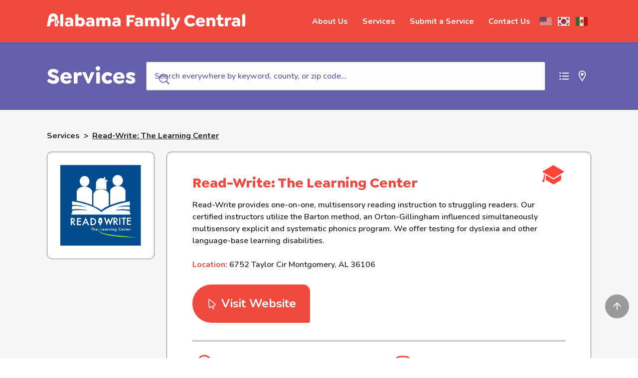

--- FILE ---
content_type: text/html; charset=UTF-8
request_url: https://alabamafamilycentral.org/service/read-write-the-learning-center/
body_size: 30840
content:
<script>console.log('Meta data:', {"sf_title":["Read-Write: The Learning Center"],"sf_content":["Read-Write provides one-on-one, multisensory reading instruction to struggling readers. Our certified instructors utilize the Barton method, an Orton-Gillingham influenced simultaneously multisensory explicit and systematic phonics program. We offer testing for dyslexia and other language-base learning disabilities."],"sf_keywords_suggested":["reading comprehension, phonological awareness"],"selected_keywords":["a:4:{i:0;s:4:\"1031\";i:1;s:3:\"911\";i:2;s:3:\"541\";i:3;s:3:\"849\";}"],"sf_location_sf_county":[""],"sf_location_sf_statewide":["1"],"sf_latitude":["32.3470881"],"sf_longitude":["-86.1755989"],"_yoast_wpseo_primary_service-category":["13"],"sf_email":["susan@readwritelearningcenter.com"],"_sf_email":["field_5ea36fec2daaf"],"sf_phone":["(334) 328-2134"],"_sf_phone":["field_5ea36fec2f793"],"sf_tty":[""],"_sf_tty":["field_5ed122b604a89"],"sf_website":["https:\/\/www.readwritelearningcenter.com"],"_sf_website":["field_5ea36fec31181"],"sf_facebook":[""],"_sf_facebook":["field_609d1c51c7d9e"],"sf_twitter":[""],"_sf_twitter":["field_609d1c77c7d9f"],"sf_instagram":[""],"_sf_instagram":["field_609d1d0159005"],"sf_linkedin":[""],"_sf_linkedin":["field_609d1d1e59006"],"sf_address_sf_location_type":["physical"],"_sf_address_sf_location_type":["field_609e3cac04bb6"],"sf_address_sf_street_address":["6752 Taylor Cir  Montgomery, AL 36106"],"_sf_address_sf_street_address":["field_609e3d3e6fa93"],"sf_address_sf_show_location":["1"],"_sf_address_sf_show_location":["field_609e403e42a4b"],"sf_address":[""],"_sf_address":["field_609e3c7b04bb5"],"sf_new_language":[""],"_sf_new_language":["field_5ec42d23562e0"],"_sf_keywords_suggested":["field_5ebd6123ec44a"],"sf_disclaimer":["1"],"_sf_disclaimer":["field_60a209046108e"],"_selected_keywords":["field_6008daa5914f0"],"_edit_lock":["1723134645:8"],"_edit_last":["8"],"sf_create_user":["0"],"_sf_create_user":["field_60efd84695e4b"],"_sf_location_sf_statewide":["field_5ea36fec26142"],"sf_location":[""],"_sf_location":["field_5ea36fec204fd"],"sf_related_user_id":[null],"_yoast_wpseo_primary_service-new_ages":["1487"],"_yoast_wpseo_primary_service-accommodations":["34"],"_yoast_wpseo_primary_service-special_needs":["59"],"_yoast_wpseo_primary_service-languages":["27"],"_yoast_wpseo_content_score":["90"],"_yoast_wpseo_focuskeywords":["[]"],"_yoast_wpseo_keywordsynonyms":["[\"\"]"],"_yoast_wpseo_estimated-reading-time-minutes":["1"],"_thumbnail_id":["4628"],"heading":["Featured Listings"],"_heading":["field_5ea9a6dfb67eb"],"services_0_service":[""],"_services_0_service":["field_5ea9a820b67ee"],"services_1_service":[""],"_services_1_service":["field_5ea9a820b67ee"],"services_2_service":[""],"_services_2_service":["field_5ea9a820b67ee"],"services":["3"],"_services":["field_5ea9a78eb67ed"]});</script><!DOCTYPE html>
<html lang="en-US">

<head>
  <!-- Google Recaptcha -->
  <script src="https://www.google.com/recaptcha/api.js" async defer></script>
  <!-- Google tag (gtag.js) -->
  <!-- <script async src="https://www.googletagmanager.com/gtag/js?id=G-4Y3SXM9GQX"></script>
  <script>
    window.dataLayer = window.dataLayer || [];
    function gtag(){dataLayer.push(arguments);}
    gtag('js', new Date());

    gtag('config', 'G-4Y3SXM9GQX');
  </script> -->
  <!-- Google Tag Manager -->
  <script>
   (function(w, d, s, l, i) {
     w[l] = w[l] || [];
     w[l].push({
       'gtm.start': new Date().getTime(),
       event: 'gtm.js'
     });
     var f = d.getElementsByTagName(s)[0],
     j = d.createElement(s),
       dl = l != 'dataLayer' ? '&l=' + l : '';
    j.async = true;
    j.src =
       'https://www.googletagmanager.com/gtm.js?id=' + i + dl;
     f.parentNode.insertBefore(j, f);
   })(window, document, 'script', 'dataLayer', 'GTM-MXJSZ9Z');

    let language_code = "en";
    function getCookie(name) {
      // Split cookie string and get all individual name=value pairs in an array
      var cookieArr = document.cookie.split(";");
      
      // Loop through the array elements
      for(var i = 0; i < cookieArr.length; i++) {
          var cookiePair = cookieArr[i].split("=");
          
          /* Removing whitespace at the beginning of the cookie name
          and compare it with the given string */
          if(name == cookiePair[0].trim()) {
              // Decode the cookie value and return
              return decodeURIComponent(cookiePair[1]);
          }
      }
      
      // Return null if not found
      return null;
    }

    function getLanguage(){
        var googtranscode = getCookie("googtrans");
        var language_code = '';
        if (googtranscode)
        {
          var nameArr = googtranscode.split('/');
          language_code = nameArr[2];
          
        }
        
        return language_code ? language_code : 'en';
      }

      function languageChangeSearchListner(opts){
        const helper = opts.helper;
        let child = document.getElementsByClassName('flags')[0];
        let Anchors = child.querySelectorAll('a')
        for (var i = 0; i < Anchors.length ; i++) {
            Anchors[i].addEventListener("click", 
                function (event) {
                    event.preventDefault();
                    setTimeout(() => {
                      console.log('getLanguage(): ', getLanguage());
                      helper.setQueryParameter('filters', 'language_code:'+ getLanguage()).search();  
                    }, 700);
                    
                }, 
                false);
        }
      }



  </script>
  <!-- End Google Tag Manager -->

  <meta name="viewport" content="width=device-width, initial-scale=1">
  <meta http-equiv="content-type" content="application/xhtml+xml" charset="utf-8" />
  <meta charset="utf-8">
  <title>
    Read-Write: The Learning Center |     Alabama Family Central
  </title><link rel="preload" data-rocket-preload as="style" href="https://fonts.googleapis.com/css2?family=Nunito:wght@400;600;700&#038;display=swap" /><link rel="stylesheet" href="https://fonts.googleapis.com/css2?family=Nunito:wght@400;600;700&#038;display=swap" media="print" onload="this.media='all'" /><noscript><link rel="stylesheet" href="https://fonts.googleapis.com/css2?family=Nunito:wght@400;600;700&#038;display=swap" /></noscript>
  
  <link rel="shortcut icon" type="image/x-icon" href="https://alabamafamilycentral.org/app/themes/apc/favicon.png">
  <link rel="apple-touch-icon" href="https://alabamafamilycentral.org/app/themes/apc/favicon.png" />
  <!-- <script src="https://kit.fontawesome.com/7df74ffef0.js" crossorigin="anonymous"></script> -->
  <script src="https://cdn.jsdelivr.net/npm/lodash@4.17.15/lodash.min.js" charset="utf-8"></script>
  <link href="https://alabamafamilycentral.org/app/themes/apc/fonts/font-awesome/font-awesome.css" rel="stylesheet">
  
  <!-- Meta Pixel Code -->
<script>
!function(f,b,e,v,n,t,s)
{if(f.fbq)return;n=f.fbq=function(){n.callMethod?
n.callMethod.apply(n,arguments):n.queue.push(arguments)};
if(!f._fbq)f._fbq=n;n.push=n;n.loaded=!0;n.version='2.0';
n.queue=[];t=b.createElement(e);t.async=!0;
t.src=v;s=b.getElementsByTagName(e)[0];
s.parentNode.insertBefore(t,s)}(window, document,'script',
' ');
fbq('init', '1237147333768304');
fbq('track', 'PageView');
</script>
<noscript><img height="1" width="1" style="display:none"
src=" "
/></noscript>
<!-- End Meta Pixel Code -->

<!-- Event snippet for Outbound click conversion page
In your html page, add the snippet and call gtag_report_conversion when someone clicks on the chosen link or button. -->
<script>
function gtag_report_conversion(url) {
  var callback = function () {
    if (typeof(url) != 'undefined') {
      window.location = url;
    }
  };
  gtag('event', 'conversion', {
      'send_to': 'AW-10857719894/q-mFCLTF8sYbENbQrrko',
      'value': 1.0,
      'currency': 'USD',
      'event_callback': callback
  });
  return false;
}
</script>  
  <meta name='robots' content='index, follow, max-image-preview:large, max-snippet:-1, max-video-preview:-1' />
	<style>img:is([sizes="auto" i], [sizes^="auto," i]) { contain-intrinsic-size: 3000px 1500px }</style>
	
	<!-- This site is optimized with the Yoast SEO plugin v24.0 - https://yoast.com/wordpress/plugins/seo/ -->
	<link rel="canonical" href="https://alabamafamilycentral.org/service/read-write-the-learning-center/" />
	<meta property="og:locale" content="en_US" />
	<meta property="og:type" content="article" />
	<meta property="og:title" content="Read-Write: The Learning Center | Alabama Family Central" />
	<meta property="og:description" content="Read-Write provides one-on-one, multisensory reading instruction to struggling readers. Our certified instructors utilize the Barton method, an Orton-Gillingham influenced simultaneously..." />
	<meta property="og:url" content="https://alabamafamilycentral.org/service/read-write-the-learning-center/" />
	<meta property="og:site_name" content="Alabama Family Central" />
	<meta property="article:publisher" content="https://www.facebook.com/alabamafamilycentral" />
	<meta property="article:modified_time" content="2024-08-08T16:30:44+00:00" />
	<meta property="og:image" content="https://cdn.alabamafamilycentral.org/app/uploads/2024/03/08162925/305807517_490162979784829_3697354716056003230_n.jpg" />
	<meta property="og:image:width" content="576" />
	<meta property="og:image:height" content="576" />
	<meta property="og:image:type" content="image/jpeg" />
	<meta name="twitter:card" content="summary_large_image" />
	<meta name="twitter:site" content="@ALFamilyCentral" />
	<meta name="twitter:label1" content="Est. reading time" />
	<meta name="twitter:data1" content="1 minute" />
	<script type="application/ld+json" class="yoast-schema-graph">{"@context":"https://schema.org","@graph":[{"@type":"WebPage","@id":"https://alabamafamilycentral.org/service/read-write-the-learning-center/","url":"https://alabamafamilycentral.org/service/read-write-the-learning-center/","name":"Read-Write: The Learning Center | Alabama Family Central","isPartOf":{"@id":"https://alabamafamilycentral.org/#website"},"primaryImageOfPage":{"@id":"https://alabamafamilycentral.org/service/read-write-the-learning-center/#primaryimage"},"image":{"@id":"https://alabamafamilycentral.org/service/read-write-the-learning-center/#primaryimage"},"thumbnailUrl":"https://cdn.alabamafamilycentral.org/app/uploads/2024/03/08162925/305807517_490162979784829_3697354716056003230_n.jpg","datePublished":"2022-10-04T15:42:26+00:00","dateModified":"2024-08-08T16:30:44+00:00","breadcrumb":{"@id":"https://alabamafamilycentral.org/service/read-write-the-learning-center/#breadcrumb"},"inLanguage":"en-US","potentialAction":[{"@type":"ReadAction","target":["https://alabamafamilycentral.org/service/read-write-the-learning-center/"]}]},{"@type":"ImageObject","inLanguage":"en-US","@id":"https://alabamafamilycentral.org/service/read-write-the-learning-center/#primaryimage","url":"https://cdn.alabamafamilycentral.org/app/uploads/2024/03/08162925/305807517_490162979784829_3697354716056003230_n.jpg","contentUrl":"https://cdn.alabamafamilycentral.org/app/uploads/2024/03/08162925/305807517_490162979784829_3697354716056003230_n.jpg","width":576,"height":576},{"@type":"BreadcrumbList","@id":"https://alabamafamilycentral.org/service/read-write-the-learning-center/#breadcrumb","itemListElement":[{"@type":"ListItem","position":1,"name":"Home","item":"https://alabamafamilycentral.org/"},{"@type":"ListItem","position":2,"name":"Read-Write: The Learning Center"}]},{"@type":"WebSite","@id":"https://alabamafamilycentral.org/#website","url":"https://alabamafamilycentral.org/","name":"Alabama Family Central","description":"","potentialAction":[{"@type":"SearchAction","target":{"@type":"EntryPoint","urlTemplate":"https://alabamafamilycentral.org/?s={search_term_string}"},"query-input":{"@type":"PropertyValueSpecification","valueRequired":true,"valueName":"search_term_string"}}],"inLanguage":"en-US"}]}</script>
	<!-- / Yoast SEO plugin. -->


<link rel='dns-prefetch' href='//ajax.googleapis.com' />
<link rel='dns-prefetch' href='//cdnjs.cloudflare.com' />
<link href='https://fonts.gstatic.com' crossorigin rel='preconnect' />
<style id='wp-emoji-styles-inline-css' type='text/css'>

	img.wp-smiley, img.emoji {
		display: inline !important;
		border: none !important;
		box-shadow: none !important;
		height: 1em !important;
		width: 1em !important;
		margin: 0 0.07em !important;
		vertical-align: -0.1em !important;
		background: none !important;
		padding: 0 !important;
	}
</style>
<link rel='stylesheet' id='wp-block-library-css' href='https://alabamafamilycentral.org/wp/wp-includes/css/dist/block-library/style.min.css?ver=6.7.1' type='text/css' media='all' />
<style id='classic-theme-styles-inline-css' type='text/css'>
/*! This file is auto-generated */
.wp-block-button__link{color:#fff;background-color:#32373c;border-radius:9999px;box-shadow:none;text-decoration:none;padding:calc(.667em + 2px) calc(1.333em + 2px);font-size:1.125em}.wp-block-file__button{background:#32373c;color:#fff;text-decoration:none}
</style>
<style id='global-styles-inline-css' type='text/css'>
:root{--wp--preset--aspect-ratio--square: 1;--wp--preset--aspect-ratio--4-3: 4/3;--wp--preset--aspect-ratio--3-4: 3/4;--wp--preset--aspect-ratio--3-2: 3/2;--wp--preset--aspect-ratio--2-3: 2/3;--wp--preset--aspect-ratio--16-9: 16/9;--wp--preset--aspect-ratio--9-16: 9/16;--wp--preset--color--black: #000000;--wp--preset--color--cyan-bluish-gray: #abb8c3;--wp--preset--color--white: #ffffff;--wp--preset--color--pale-pink: #f78da7;--wp--preset--color--vivid-red: #cf2e2e;--wp--preset--color--luminous-vivid-orange: #ff6900;--wp--preset--color--luminous-vivid-amber: #fcb900;--wp--preset--color--light-green-cyan: #7bdcb5;--wp--preset--color--vivid-green-cyan: #00d084;--wp--preset--color--pale-cyan-blue: #8ed1fc;--wp--preset--color--vivid-cyan-blue: #0693e3;--wp--preset--color--vivid-purple: #9b51e0;--wp--preset--gradient--vivid-cyan-blue-to-vivid-purple: linear-gradient(135deg,rgba(6,147,227,1) 0%,rgb(155,81,224) 100%);--wp--preset--gradient--light-green-cyan-to-vivid-green-cyan: linear-gradient(135deg,rgb(122,220,180) 0%,rgb(0,208,130) 100%);--wp--preset--gradient--luminous-vivid-amber-to-luminous-vivid-orange: linear-gradient(135deg,rgba(252,185,0,1) 0%,rgba(255,105,0,1) 100%);--wp--preset--gradient--luminous-vivid-orange-to-vivid-red: linear-gradient(135deg,rgba(255,105,0,1) 0%,rgb(207,46,46) 100%);--wp--preset--gradient--very-light-gray-to-cyan-bluish-gray: linear-gradient(135deg,rgb(238,238,238) 0%,rgb(169,184,195) 100%);--wp--preset--gradient--cool-to-warm-spectrum: linear-gradient(135deg,rgb(74,234,220) 0%,rgb(151,120,209) 20%,rgb(207,42,186) 40%,rgb(238,44,130) 60%,rgb(251,105,98) 80%,rgb(254,248,76) 100%);--wp--preset--gradient--blush-light-purple: linear-gradient(135deg,rgb(255,206,236) 0%,rgb(152,150,240) 100%);--wp--preset--gradient--blush-bordeaux: linear-gradient(135deg,rgb(254,205,165) 0%,rgb(254,45,45) 50%,rgb(107,0,62) 100%);--wp--preset--gradient--luminous-dusk: linear-gradient(135deg,rgb(255,203,112) 0%,rgb(199,81,192) 50%,rgb(65,88,208) 100%);--wp--preset--gradient--pale-ocean: linear-gradient(135deg,rgb(255,245,203) 0%,rgb(182,227,212) 50%,rgb(51,167,181) 100%);--wp--preset--gradient--electric-grass: linear-gradient(135deg,rgb(202,248,128) 0%,rgb(113,206,126) 100%);--wp--preset--gradient--midnight: linear-gradient(135deg,rgb(2,3,129) 0%,rgb(40,116,252) 100%);--wp--preset--font-size--small: 13px;--wp--preset--font-size--medium: 20px;--wp--preset--font-size--large: 36px;--wp--preset--font-size--x-large: 42px;--wp--preset--spacing--20: 0.44rem;--wp--preset--spacing--30: 0.67rem;--wp--preset--spacing--40: 1rem;--wp--preset--spacing--50: 1.5rem;--wp--preset--spacing--60: 2.25rem;--wp--preset--spacing--70: 3.38rem;--wp--preset--spacing--80: 5.06rem;--wp--preset--shadow--natural: 6px 6px 9px rgba(0, 0, 0, 0.2);--wp--preset--shadow--deep: 12px 12px 50px rgba(0, 0, 0, 0.4);--wp--preset--shadow--sharp: 6px 6px 0px rgba(0, 0, 0, 0.2);--wp--preset--shadow--outlined: 6px 6px 0px -3px rgba(255, 255, 255, 1), 6px 6px rgba(0, 0, 0, 1);--wp--preset--shadow--crisp: 6px 6px 0px rgba(0, 0, 0, 1);}:where(.is-layout-flex){gap: 0.5em;}:where(.is-layout-grid){gap: 0.5em;}body .is-layout-flex{display: flex;}.is-layout-flex{flex-wrap: wrap;align-items: center;}.is-layout-flex > :is(*, div){margin: 0;}body .is-layout-grid{display: grid;}.is-layout-grid > :is(*, div){margin: 0;}:where(.wp-block-columns.is-layout-flex){gap: 2em;}:where(.wp-block-columns.is-layout-grid){gap: 2em;}:where(.wp-block-post-template.is-layout-flex){gap: 1.25em;}:where(.wp-block-post-template.is-layout-grid){gap: 1.25em;}.has-black-color{color: var(--wp--preset--color--black) !important;}.has-cyan-bluish-gray-color{color: var(--wp--preset--color--cyan-bluish-gray) !important;}.has-white-color{color: var(--wp--preset--color--white) !important;}.has-pale-pink-color{color: var(--wp--preset--color--pale-pink) !important;}.has-vivid-red-color{color: var(--wp--preset--color--vivid-red) !important;}.has-luminous-vivid-orange-color{color: var(--wp--preset--color--luminous-vivid-orange) !important;}.has-luminous-vivid-amber-color{color: var(--wp--preset--color--luminous-vivid-amber) !important;}.has-light-green-cyan-color{color: var(--wp--preset--color--light-green-cyan) !important;}.has-vivid-green-cyan-color{color: var(--wp--preset--color--vivid-green-cyan) !important;}.has-pale-cyan-blue-color{color: var(--wp--preset--color--pale-cyan-blue) !important;}.has-vivid-cyan-blue-color{color: var(--wp--preset--color--vivid-cyan-blue) !important;}.has-vivid-purple-color{color: var(--wp--preset--color--vivid-purple) !important;}.has-black-background-color{background-color: var(--wp--preset--color--black) !important;}.has-cyan-bluish-gray-background-color{background-color: var(--wp--preset--color--cyan-bluish-gray) !important;}.has-white-background-color{background-color: var(--wp--preset--color--white) !important;}.has-pale-pink-background-color{background-color: var(--wp--preset--color--pale-pink) !important;}.has-vivid-red-background-color{background-color: var(--wp--preset--color--vivid-red) !important;}.has-luminous-vivid-orange-background-color{background-color: var(--wp--preset--color--luminous-vivid-orange) !important;}.has-luminous-vivid-amber-background-color{background-color: var(--wp--preset--color--luminous-vivid-amber) !important;}.has-light-green-cyan-background-color{background-color: var(--wp--preset--color--light-green-cyan) !important;}.has-vivid-green-cyan-background-color{background-color: var(--wp--preset--color--vivid-green-cyan) !important;}.has-pale-cyan-blue-background-color{background-color: var(--wp--preset--color--pale-cyan-blue) !important;}.has-vivid-cyan-blue-background-color{background-color: var(--wp--preset--color--vivid-cyan-blue) !important;}.has-vivid-purple-background-color{background-color: var(--wp--preset--color--vivid-purple) !important;}.has-black-border-color{border-color: var(--wp--preset--color--black) !important;}.has-cyan-bluish-gray-border-color{border-color: var(--wp--preset--color--cyan-bluish-gray) !important;}.has-white-border-color{border-color: var(--wp--preset--color--white) !important;}.has-pale-pink-border-color{border-color: var(--wp--preset--color--pale-pink) !important;}.has-vivid-red-border-color{border-color: var(--wp--preset--color--vivid-red) !important;}.has-luminous-vivid-orange-border-color{border-color: var(--wp--preset--color--luminous-vivid-orange) !important;}.has-luminous-vivid-amber-border-color{border-color: var(--wp--preset--color--luminous-vivid-amber) !important;}.has-light-green-cyan-border-color{border-color: var(--wp--preset--color--light-green-cyan) !important;}.has-vivid-green-cyan-border-color{border-color: var(--wp--preset--color--vivid-green-cyan) !important;}.has-pale-cyan-blue-border-color{border-color: var(--wp--preset--color--pale-cyan-blue) !important;}.has-vivid-cyan-blue-border-color{border-color: var(--wp--preset--color--vivid-cyan-blue) !important;}.has-vivid-purple-border-color{border-color: var(--wp--preset--color--vivid-purple) !important;}.has-vivid-cyan-blue-to-vivid-purple-gradient-background{background: var(--wp--preset--gradient--vivid-cyan-blue-to-vivid-purple) !important;}.has-light-green-cyan-to-vivid-green-cyan-gradient-background{background: var(--wp--preset--gradient--light-green-cyan-to-vivid-green-cyan) !important;}.has-luminous-vivid-amber-to-luminous-vivid-orange-gradient-background{background: var(--wp--preset--gradient--luminous-vivid-amber-to-luminous-vivid-orange) !important;}.has-luminous-vivid-orange-to-vivid-red-gradient-background{background: var(--wp--preset--gradient--luminous-vivid-orange-to-vivid-red) !important;}.has-very-light-gray-to-cyan-bluish-gray-gradient-background{background: var(--wp--preset--gradient--very-light-gray-to-cyan-bluish-gray) !important;}.has-cool-to-warm-spectrum-gradient-background{background: var(--wp--preset--gradient--cool-to-warm-spectrum) !important;}.has-blush-light-purple-gradient-background{background: var(--wp--preset--gradient--blush-light-purple) !important;}.has-blush-bordeaux-gradient-background{background: var(--wp--preset--gradient--blush-bordeaux) !important;}.has-luminous-dusk-gradient-background{background: var(--wp--preset--gradient--luminous-dusk) !important;}.has-pale-ocean-gradient-background{background: var(--wp--preset--gradient--pale-ocean) !important;}.has-electric-grass-gradient-background{background: var(--wp--preset--gradient--electric-grass) !important;}.has-midnight-gradient-background{background: var(--wp--preset--gradient--midnight) !important;}.has-small-font-size{font-size: var(--wp--preset--font-size--small) !important;}.has-medium-font-size{font-size: var(--wp--preset--font-size--medium) !important;}.has-large-font-size{font-size: var(--wp--preset--font-size--large) !important;}.has-x-large-font-size{font-size: var(--wp--preset--font-size--x-large) !important;}
:where(.wp-block-post-template.is-layout-flex){gap: 1.25em;}:where(.wp-block-post-template.is-layout-grid){gap: 1.25em;}
:where(.wp-block-columns.is-layout-flex){gap: 2em;}:where(.wp-block-columns.is-layout-grid){gap: 2em;}
:root :where(.wp-block-pullquote){font-size: 1.5em;line-height: 1.6;}
</style>
<link rel='stylesheet' id='slick-css' href='https://cdnjs.cloudflare.com/ajax/libs/slick-carousel/1.9.0/slick.min.css?ver=6.7.1' type='text/css' media='all' />
<link rel='stylesheet' id='slick-theme-css' href='https://cdnjs.cloudflare.com/ajax/libs/slick-carousel/1.9.0/slick-theme.min.css?ver=6.7.1' type='text/css' media='all' />
<link rel='stylesheet' id='theme-css-css' href='https://alabamafamilycentral.org/app/themes/apc/compiled/main.css?ver=1768322728' type='text/css' media='all' />
<script type="text/javascript" src="//ajax.googleapis.com/ajax/libs/jquery/3.5.1/jquery.min.js" id="jquery-js"></script>
<script type="text/javascript" src="https://alabamafamilycentral.org/app/themes/apc/js/location.js?ver=6.7.1" id="ajax-script-js"></script>
<script type="text/javascript" src="//cdnjs.cloudflare.com/ajax/libs/lodash.js/4.17.20/lodash.min.js" id="lodash-js"></script>
<script type="text/javascript" src="https://cdnjs.cloudflare.com/ajax/libs/slick-carousel/1.9.0/slick.min.js?ver=6.7.1" id="slick-js"></script>
<link rel="https://api.w.org/" href="https://alabamafamilycentral.org/wp-json/" /><link rel="alternate" title="JSON" type="application/json" href="https://alabamafamilycentral.org/wp-json/wp/v2/service/3420" /><link rel="EditURI" type="application/rsd+xml" title="RSD" href="https://alabamafamilycentral.org/wp/xmlrpc.php?rsd" />
<meta name="generator" content="WordPress 6.7.1" />
<link rel='shortlink' href='https://alabamafamilycentral.org/?p=3420' />
<link rel="alternate" title="oEmbed (JSON)" type="application/json+oembed" href="https://alabamafamilycentral.org/wp-json/oembed/1.0/embed?url=https%3A%2F%2Falabamafamilycentral.org%2Fservice%2Fread-write-the-learning-center%2F" />
<link rel="alternate" title="oEmbed (XML)" type="text/xml+oembed" href="https://alabamafamilycentral.org/wp-json/oembed/1.0/embed?url=https%3A%2F%2Falabamafamilycentral.org%2Fservice%2Fread-write-the-learning-center%2F&#038;format=xml" />

		<!-- GA Google Analytics @ https://m0n.co/ga -->
		<script>
			(function(i,s,o,g,r,a,m){i['GoogleAnalyticsObject']=r;i[r]=i[r]||function(){
			(i[r].q=i[r].q||[]).push(arguments)},i[r].l=1*new Date();a=s.createElement(o),
			m=s.getElementsByTagName(o)[0];a.async=1;a.src=g;m.parentNode.insertBefore(a,m)
			})(window,document,'script','https://www.google-analytics.com/analytics.js','ga');
			ga('create', 'G-T4G1YZVGY5', 'auto');
			ga('send', 'pageview');
		</script>

	
		<script>
		(function(h,o,t,j,a,r){
			h.hj=h.hj||function(){(h.hj.q=h.hj.q||[]).push(arguments)};
			h._hjSettings={hjid:5288237,hjsv:5};
			a=o.getElementsByTagName('head')[0];
			r=o.createElement('script');r.async=1;
			r.src=t+h._hjSettings.hjid+j+h._hjSettings.hjsv;
			a.appendChild(r);
		})(window,document,'//static.hotjar.com/c/hotjar-','.js?sv=');
		</script>
		<style type="text/css">.recentcomments a{display:inline !important;padding:0 !important;margin:0 !important;}</style><style type="text/css">.broken_link, a.broken_link {
	text-decoration: line-through;
}</style><meta name="generator" content="WP Rocket 3.17.3.1" data-wpr-features="wpr_desktop wpr_preload_links" /></head>

<body class="service-template-default single single-service postid-3420">

  <!-- Google Tag Manager (noscript) -->
  <noscript><iframe src="https://www.googletagmanager.com/ns.html?id=GTM-MXJSZ9Z" height="0" width="0" style="display:none;visibility:hidden"></iframe></noscript>
  <!-- End Google Tag Manager (noscript) -->

  <a href="#skipToContent" id="skipLink">Skip to Content</a>
  <div data-rocket-location-hash="64cc7dd8329109e361cc4eb28dee9985" id="headerPlaceholder"></div>
  <header data-rocket-location-hash="376287218b6ead3b5b6fc67b7e0c0376">
    <div data-rocket-location-hash="d256afdc867cbb831d85776da94f0c15" class="header py-1 py-sm-3 container-lg">
      <div data-rocket-location-hash="54330352dddc410043c7e649ac4d8562" class="header--content">
        <a class="logo" href="https://alabamafamilycentral.org">
          <img class="logo--desktop fade-in opacity-0" src="https://cdn.alabamafamilycentral.org/app/uploads/2020/04/13190534/logo_wide.png" alt="Alabama Family Central Wide Logo">
          <img class="logo--mobile fade-in opacity-0" src="https://cdn.alabamafamilycentral.org/app/uploads/2020/04/13190535/logo_mark.png" alt="Alabama Family Central Logo Mark">
        </a>
      </div> <!-- Header Content & Logo -->
      <nav class="header--nav ml-auto fade-in opacity-0">
        <div class="menu-default-menu-container"><ul id="menu-default-menu" class="menu"><li id="menu-item-99" class="menu-item menu-item-type-post_type menu-item-object-page menu-item-99"><a href="https://alabamafamilycentral.org/about/">About Us</a></li>
<li id="menu-item-98" class="menu-item menu-item-type-post_type menu-item-object-page menu-item-has-children menu-item-98"><a href="https://alabamafamilycentral.org/services/">Services</a>
<ul class="sub-menu">
	<li id="menu-item-2575" class="child-care menu-item menu-item-type-custom menu-item-object-custom menu-item-2575"><a href="/services/#Child%20Care">Child Care</a></li>
	<li id="menu-item-2576" class="education menu-item menu-item-type-custom menu-item-object-custom menu-item-2576"><a href="/services/#Education">Education</a></li>
	<li id="menu-item-2577" class="family-services menu-item menu-item-type-custom menu-item-object-custom menu-item-2577"><a href="/services/#Family%20Services">Family Services</a></li>
	<li id="menu-item-2578" class="health-services menu-item menu-item-type-custom menu-item-object-custom menu-item-2578"><a href="/services/#Health%20Services">Health Services</a></li>
</ul>
</li>
<li id="menu-item-2581" class="menu-item menu-item-type-post_type menu-item-object-page menu-item-2581"><a href="https://alabamafamilycentral.org/submit-listing/">Submit a Service</a></li>
<li id="menu-item-100" class="menu-item menu-item-type-post_type menu-item-object-page menu-item-100"><a href="https://alabamafamilycentral.org/contact/">Contact Us</a></li>
</ul></div>      </nav> <!-- Header Navigation -->
      <div data-rocket-location-hash="a81ce9455016ec749634c3b8687be988" class="flags fade-in opacity-0"><div class="gtranslate_wrapper" id="gt-wrapper-33360161"></div></div>
      <!-- Button trigger modal -->
      <div data-rocket-location-hash="9205da6f3892f0ee1f341d0f5f7663bf" class="mobile-button fade-in opacity-0" data-active="false">
      <div class="mobile-flags fade-in opacity-0"><div class="gtranslate_wrapper" id="gt-wrapper-25437654"></div></div>
        <button name="menu">
          <?xml version="1.0" encoding="UTF-8"?>
<svg width="24px" height="24px" viewBox="0 0 24 24" version="1.1" xmlns="http://www.w3.org/2000/svg" xmlns:xlink="http://www.w3.org/1999/xlink">
    <!-- Generator: Sketch 61.2 (89653) - https://sketch.com -->
    <title>Icon / Menu</title>
    <desc>Created with Sketch.</desc>
    <g id="Icon-/-Menu" stroke="none" stroke-width="1" fill="none" fill-rule="evenodd">
        <path d="M22.8952747,17.2631202 C23.1303822,17.7628631 22.9158529,18.358577 22.4161101,18.5936845 C19.8829683,19.7854188 17.6063958,20.0499984 14.0930633,19.8437065 L12.6544812,19.7439518 C8.2073449,19.4137057 6.23312791,19.5508612 3.65250374,20.7554518 C3.15205486,20.9890527 2.55698997,20.7727296 2.3233891,20.2722808 C2.08978823,19.7718319 2.30611128,19.176767 2.80656016,18.9431661 C5.69242015,17.5960967 7.88754868,17.4066073 12.3488052,17.7167848 L13.7822918,17.8200582 C17.2425075,18.0540601 19.3013824,17.8487542 21.5647105,16.7839556 C22.0644533,16.5488481 22.6601672,16.7633774 22.8952747,17.2631202 Z M22.3100294,10.5737357 C22.5451369,11.0734785 22.3306076,11.6691924 21.8308648,11.9042999 C19.297723,13.0960342 17.0211505,13.3606139 13.507818,13.1543219 L12.0692358,13.0545672 C7.62209958,12.7243211 5.6478826,12.8614766 3.06725843,14.0660673 C2.56680955,14.2996681 1.97174466,14.0833451 1.73814379,13.5828962 C1.50454292,13.0824473 1.72086597,12.4873824 2.22131485,12.2537816 C5.10717483,10.9067121 7.30230337,10.7172227 11.7635599,11.0274002 L13.1970465,11.1306737 C16.6572622,11.3646756 18.716137,11.1593696 20.9794652,10.094571 C21.479208,9.85946352 22.0749219,10.0739928 22.3100294,10.5737357 Z M21.6989252,3.58878261 C21.9340327,4.08852544 21.7195034,4.68423936 21.2197606,4.91934687 C18.6866188,6.11108118 16.4100463,6.37566082 12.8967138,6.16936888 L10.627448,6.01169316 C6.75373363,5.76150857 4.87028651,5.95423907 2.45615422,7.08111422 C1.95570534,7.31471509 1.36064045,7.09839203 1.12703958,6.59794316 C0.89343871,6.09749428 1.10976176,5.50242938 1.61021064,5.26882852 C4.39987529,3.96666137 6.54408978,3.74618851 10.7137743,4.01311933 L12.5859423,4.14572063 C16.046158,4.3797225 18.1050328,4.17441655 20.3683609,3.10961798 C20.8681038,2.87451047 21.4638177,3.08903978 21.6989252,3.58878261 Z" id="Path-12-Copy" fill="#28282D" transform="translate(12.011795, 11.931897) rotate(5.000000) translate(-12.011795, -11.931897) "></path>
    </g>
</svg>        </button>
        <button name="close">
          <?xml version="1.0" encoding="UTF-8"?>
<svg width="24px" height="24px" viewBox="0 0 24 24" version="1.1" xmlns="http://www.w3.org/2000/svg" xmlns:xlink="http://www.w3.org/1999/xlink">
    <!-- Generator: Sketch 61.2 (89653) - https://sketch.com -->
    <title>Icon / x</title>
    <desc>Created with Sketch.</desc>
    <g id="Icon-/-x" stroke="none" stroke-width="1" fill="none" fill-rule="evenodd">
        <path d="M5.35302451,4.20970461 L5.44723185,4.29289322 L12.2401251,11.085 L19.0330183,4.29289322 L19.1272256,4.20970461 C19.5195168,3.90467972 20.0867479,3.93240926 20.4472318,4.29289322 C20.8377561,4.68341751 20.8377561,5.31658249 20.4472318,5.70710678 L20.4472318,5.70710678 L13.6551251,12.5 L20.4472318,19.2928932 C20.8377561,19.6834175 20.8377561,20.3165825 20.4472318,20.7071068 C20.0867479,21.0675907 19.5195168,21.0953203 19.1272256,20.7902954 L19.0330183,20.7071068 L12.2401251,13.915 L5.44723185,20.7071068 L5.35302451,20.7902954 C4.96073331,21.0953203 4.39350225,21.0675907 4.03301829,20.7071068 C3.642494,20.3165825 3.642494,19.6834175 4.03301829,19.2928932 L4.03301829,19.2928932 L10.8251251,12.5 L4.03301829,5.70710678 C3.642494,5.31658249 3.642494,4.68341751 4.03301829,4.29289322 C4.39350225,3.93240926 4.96073331,3.90467972 5.35302451,4.20970461 Z" id="Path-2" fill="#28282D"></path>
    </g>
</svg>        </button>
      </div> <!-- Mobile Menu Button -->
    </div> <!-- Header Inner Container -->

    <!-- Mobile Menu -->
    <div data-rocket-location-hash="e6a8a287887c7ce53c2065d1d719da6d" class="mobile-menu" id="mobile-menu" data-active="false">
      <nav class="menu-container fade-in opacity-0">
        <div class="menu-mobile-menu-container"><ul id="menu-mobile-menu" class="menu"><li id="menu-item-439" class="menu-item menu-item-type-post_type menu-item-object-page menu-item-439"><a href="https://alabamafamilycentral.org/about/">About Us</a></li>
<li id="menu-item-440" class="menu-item menu-item-type-post_type menu-item-object-page menu-item-has-children menu-item-440"><a href="https://alabamafamilycentral.org/services/">Services</a>
<ul class="sub-menu">
	<li id="menu-item-445" class="menu-item menu-item-type-custom menu-item-object-custom menu-item-445"><a href="/services/#Child%20Care">Child Care</a></li>
	<li id="menu-item-446" class="menu-item menu-item-type-custom menu-item-object-custom menu-item-446"><a href="/services/#Education">Education</a></li>
	<li id="menu-item-447" class="menu-item menu-item-type-custom menu-item-object-custom menu-item-447"><a href="/services/#Family%20Services">Family Services</a></li>
	<li id="menu-item-448" class="menu-item menu-item-type-custom menu-item-object-custom menu-item-448"><a href="/services/#Health%20Services">Health Services</a></li>
</ul>
</li>
<li id="menu-item-4005" class="menu-item menu-item-type-post_type menu-item-object-page menu-item-4005"><a href="https://alabamafamilycentral.org/submit-listing/">Submit a Service</a></li>
<li id="menu-item-438" class="menu-item menu-item-type-post_type menu-item-object-page menu-item-438"><a href="https://alabamafamilycentral.org/contact/">Contact Us</a></li>
</ul></div>      </nav>
    </div>

    <!-- mobile search -->
    <div data-rocket-location-hash="4137954a72dc392e65605631599a98c6" class="service-search-form service-search-form--mobile" data-active="false">
      <div data-rocket-location-hash="e0ecb17118179a2cc76333df7fd5413a" class="overlay"></div>
      <form class="search--mobile px-4 pt-3 pb-4">
        <div class="actions mb-3">
          <button type="button" name="cancel">Cancel</button>
          <img src="https://alabamafamilycentral.org/app/themes/apc/images/png/logo_mark.png" alt="Alabama Family Central Logo Mark">
          <button type="submit" name="search">
            <span>Search</span>
            <i class="far fa-spinner-third" aria-label="Loading Icon" aria-hidden="true"></i>
          </button>
        </div>
        <div class="fields">
          <div class="input-wrapper search--wrapper" data-name="service_find">
            <label for="serviceFind" hidden>Find by Title, Content, or Keywords</label>
            <?xml version="1.0" encoding="UTF-8"?>
<svg width="24px" height="24px" viewBox="0 0 24 24" version="1.1" xmlns="http://www.w3.org/2000/svg" xmlns:xlink="http://www.w3.org/1999/xlink">
    <!-- Generator: Sketch 61.2 (89653) - https://sketch.com -->
    <title>Icon / Search</title>
    <desc>Created with Sketch.</desc>
    <g id="Icon-/-Search" stroke="none" stroke-width="1" fill="none" fill-rule="evenodd">
        <path d="M12.5,1.25 C17.0563492,1.25 20.75,4.94365081 20.75,9.5 C20.75,13.7181502 17.5843279,17.1969181 13.4991801,17.6901074 L13.5,23.8591708 C13.5,24.4114556 13.0522847,24.8591708 12.5,24.8591708 C11.9871642,24.8591708 11.5644928,24.4731306 11.5067277,23.975792 L11.5,23.8591708 L11.4998152,17.6899861 C7.41515302,17.1963477 4.25,13.7178044 4.25,9.5 C4.25,4.94365081 7.94365081,1.25 12.5,1.25 Z M12.5,2.75 C8.77207794,2.75 5.75,5.77207794 5.75,9.5 C5.75,13.2279221 8.77207794,16.25 12.5,16.25 L12.4755841,16.2491269 C12.4836992,16.2489325 12.4918382,16.2488347 12.5,16.2488347 L12.5241886,16.2499576 C16.2409858,16.2369188 19.25,13.2198559 19.25,9.5 C19.25,5.77207794 16.2279221,2.75 12.5,2.75 Z M13,4.25 C15.6233526,4.25 17.75,6.37664744 17.75,9 C17.75,9.41421356 17.4142136,9.75 17,9.75 C16.5857864,9.75 16.25,9.41421356 16.25,9 C16.25,7.20507456 14.7949254,5.75 13,5.75 C12.5857864,5.75 12.25,5.41421356 12.25,5 C12.25,4.58578644 12.5857864,4.25 13,4.25 Z" id="Oval" fill="#28282D" transform="translate(12.500000, 13.054585) rotate(-45.000000) translate(-12.500000, -13.054585) "></path>
    </g>
</svg>            <i class="fal fa-times"></i>
            <input id="serviceFind" type="text" name="service_find" placeholder="Find">
          </div>
          <div class="input-wrapper search--wrapper">
            <label for="serviceLocation" hidden>Find by Location</label>
            <?xml version="1.0" encoding="UTF-8"?>
<svg width="24px" height="24px" viewBox="0 0 24 24" version="1.1" xmlns="http://www.w3.org/2000/svg" xmlns:xlink="http://www.w3.org/1999/xlink">
    <!-- Generator: Sketch 61.2 (89653) - https://sketch.com -->
    <title>Icon / Navigation</title>
    <desc>Created with Sketch.</desc>
    <g id="Icon-/-Navigation" stroke="none" stroke-width="1" fill="none" fill-rule="evenodd">
        <path d="M12,1.25 C7.16750844,1.25 3.25,5.16750844 3.25,10 C3.25,12.8782689 4.78336813,15.9279306 7.29730863,18.9100009 C9.07690004,21.0209764 11.3726406,23.0624295 12,23.0624295 C12.6296207,23.0624295 14.932521,21.0561623 16.7004024,18.9790597 C19.2163138,16.0230886 20.75,12.955201 20.75,10 C20.75,5.16750844 16.8324916,1.25 12,1.25 Z M12,2.75 C16.0040644,2.75 19.25,5.99593556 19.25,10 C19.25,12.5259102 17.8648825,15.2966106 15.5581298,18.0068389 C14.7063747,19.007575 13.7779107,19.9369714 12.9027668,20.6993894 L12.7001344,20.873628 C12.5016062,21.0420455 12.3163762,21.1922832 12.1533161,21.3178929 L12.004,21.429 C11.7640922,21.2480931 11.4482108,20.9865554 11.1029569,20.6795436 C10.2285444,19.9019852 9.29783551,18.955827 8.44415921,17.9431846 C6.13700021,15.2064013 4.75,12.4478456 4.75,10 C4.75,5.99593556 7.99593556,2.75 12,2.75 Z M12,4.98340697 C14.6233526,4.98340697 16.75,7.1100544 16.75,9.73340697 C16.75,12.3567595 14.6233526,14.483407 12,14.483407 C9.37664744,14.483407 7.25,12.3567595 7.25,9.73340697 C7.25,7.1100544 9.37664744,4.98340697 12,4.98340697 Z M12,6.48340697 C10.2050746,6.48340697 8.75,7.93848153 8.75,9.73340697 C8.75,11.5283324 10.2050746,12.983407 12,12.983407 C13.7949254,12.983407 15.25,11.5283324 15.25,9.73340697 C15.25,7.93848153 13.7949254,6.48340697 12,6.48340697 Z" id="Oval" fill="#28282D"></path>
    </g>
</svg>            <i class="fal fa-times"></i>
            <input type="text" name="service_location" placeholder="City, County, or ZIP">
          </div>
        </div>
      </form>
      <div data-rocket-location-hash="a4c90071945d96c45b466ab328ec8d38" class="datalist" id="service_find">
        <!-- searching -->
        <div class="py-2 text-center d-none" data-name="searching">
          <i class="far fa-spinner-third" aria-label="Loading Icon" aria-hidden="true"></i>
        </div>
        <!-- populates with script -->
        <div class="py-2 px-4 d-none" data-list="keywords"></div>
        <div class="py-2 px-4 d-none" data-list="services"></div>
        <!-- no results -->
        <strong class="py-2 px-4 d-none" data-name="sorry_message">Sorry, no results found.</strong>
      </div>
    </div>

    <!-- what's new banner alert -->
       
    <div data-rocket-location-hash="17860da769037bebbb12d0f198f9f03c" id="whats_new_banner" class="palette--big-red whats-new-banner" data-active="false">
      <button type="button" name="whats_new" class="w-100 mb-0 h4 color--big-red long">
                <span class="d-inline-block ">
          <a target="_blank" href="https://dhr.alabama.gov/child-protective-services/child-abuse-neglect-reporting/">Call Childhelp (800-422-4453) to report abuse</a>
        </span>
      </button>
    </div> 
  </header>

  <div data-rocket-location-hash="ea635254ef9110828d820b146d7498b1" class="body--container">
    <div data-rocket-location-hash="d63a27bc89eb50ccb6b15c0484059b70" id="skipToContent"></div><main data-rocket-location-hash="a6c1c2e153835cca0c96b7910704a5be" id="single-service">
  <section data-rocket-location-hash="23d8cd3f978b41935e1e174c0dc98028" class="py-2 py-sm-4 background--candy-purple">
    <div class="container-lg">
      <nav class="service__nav my-2">
        <div class="service__nav--actions">
          <!-- <div id="filter-refinements" class="fade-in opacity-0">
            <button class="secondary-btn" name="filter">Filter</button>
          </div> -->
          <div class="search-page-title fade-in opacity-0">
            <h2 class="text-white mb-0">Services</h2>
          </div>
        </div>

        <div class="service__nav--search fade-in opacity-0">
          <!-- <div id="searchbox" class="ais-SearchBox"></div> -->
          <div class="ais-SearchBox"><?xml version="1.0" encoding="UTF-8"?>
<svg width="24px" height="24px" viewBox="0 0 24 24" version="1.1" xmlns="http://www.w3.org/2000/svg" xmlns:xlink="http://www.w3.org/1999/xlink">
    <!-- Generator: Sketch 61.2 (89653) - https://sketch.com -->
    <title>Icon / Search</title>
    <desc>Created with Sketch.</desc>
    <g id="Icon-/-Search" stroke="none" stroke-width="1" fill="none" fill-rule="evenodd">
        <path d="M12.5,1.25 C17.0563492,1.25 20.75,4.94365081 20.75,9.5 C20.75,13.7181502 17.5843279,17.1969181 13.4991801,17.6901074 L13.5,23.8591708 C13.5,24.4114556 13.0522847,24.8591708 12.5,24.8591708 C11.9871642,24.8591708 11.5644928,24.4731306 11.5067277,23.975792 L11.5,23.8591708 L11.4998152,17.6899861 C7.41515302,17.1963477 4.25,13.7178044 4.25,9.5 C4.25,4.94365081 7.94365081,1.25 12.5,1.25 Z M12.5,2.75 C8.77207794,2.75 5.75,5.77207794 5.75,9.5 C5.75,13.2279221 8.77207794,16.25 12.5,16.25 L12.4755841,16.2491269 C12.4836992,16.2489325 12.4918382,16.2488347 12.5,16.2488347 L12.5241886,16.2499576 C16.2409858,16.2369188 19.25,13.2198559 19.25,9.5 C19.25,5.77207794 16.2279221,2.75 12.5,2.75 Z M13,4.25 C15.6233526,4.25 17.75,6.37664744 17.75,9 C17.75,9.41421356 17.4142136,9.75 17,9.75 C16.5857864,9.75 16.25,9.41421356 16.25,9 C16.25,7.20507456 14.7949254,5.75 13,5.75 C12.5857864,5.75 12.25,5.41421356 12.25,5 C12.25,4.58578644 12.5857864,4.25 13,4.25 Z" id="Oval" fill="#28282D" transform="translate(12.500000, 13.054585) rotate(-45.000000) translate(-12.500000, -13.054585) "></path>
    </g>
</svg> <input class="ais-SearchBox-input" type="text" id="search-input" placeholder="Search everywhere by keyword, county, or zip code..." /></div>
        </div>

        <div class="service__nav--layout" data-active="list">
          <button type="button" name="list" id="list_button" class="fade-in opacity-0">
            <?xml version="1.0" encoding="UTF-8"?>
<svg width="24px" height="24px" viewBox="0 0 24 24" version="1.1" xmlns="http://www.w3.org/2000/svg" xmlns:xlink="http://www.w3.org/1999/xlink">
    <!-- Generator: Sketch 61.2 (89653) - https://sketch.com -->
    <title>Icon / List</title>
    <desc>Created with Sketch.</desc>
    <g id="Icon-/-List" stroke="none" stroke-width="1" fill="none" fill-rule="evenodd">
        <path d="M20.4023344,16.9200795 C20.9546192,16.9200795 21.4023344,17.3677947 21.4023344,17.9200795 C21.4023344,18.4329153 21.0162942,18.8555866 20.5189556,18.9133518 L20.4023344,18.9200795 L8.67194088,18.9200795 C8.11965613,18.9200795 7.67194088,18.4723642 7.67194088,17.9200795 C7.67194088,17.4072437 8.05798107,16.9845723 8.55531976,16.9268072 L8.67194088,16.9200795 L20.4023344,16.9200795 Z M5.2596585,16.9200795 C5.81194325,16.9200795 6.2596585,17.3677947 6.2596585,17.9200795 C6.2596585,18.4329153 5.87361831,18.8555866 5.37627963,18.9133518 L5.2596585,18.9200795 L3,18.9200795 C2.44771525,18.9200795 2,18.4723642 2,17.9200795 C2,17.4072437 2.38604019,16.9845723 2.88337887,16.9268072 L3,16.9200795 L5.2596585,16.9200795 Z M20.4023344,10.9200795 C20.9546192,10.9200795 21.4023344,11.3677947 21.4023344,11.9200795 C21.4023344,12.4329153 21.0162942,12.8555866 20.5189556,12.9133518 L20.4023344,12.9200795 L8.67194088,12.9200795 C8.11965613,12.9200795 7.67194088,12.4723642 7.67194088,11.9200795 C7.67194088,11.4072437 8.05798107,10.9845723 8.55531976,10.9268072 L8.67194088,10.9200795 L20.4023344,10.9200795 Z M5.2596585,10.9200795 C5.81194325,10.9200795 6.2596585,11.3677947 6.2596585,11.9200795 C6.2596585,12.4329153 5.87361831,12.8555866 5.37627963,12.9133518 L5.2596585,12.9200795 L3,12.9200795 C2.44771525,12.9200795 2,12.4723642 2,11.9200795 C2,11.4072437 2.38604019,10.9845723 2.88337887,10.9268072 L3,10.9200795 L5.2596585,10.9200795 Z M20.4023344,5 C20.9546192,5 21.4023344,5.44771525 21.4023344,6 C21.4023344,6.51283584 21.0162942,6.93550716 20.5189556,6.99327227 L20.4023344,7 L8.67194088,7 C8.11965613,7 7.67194088,6.55228475 7.67194088,6 C7.67194088,5.48716416 8.05798107,5.06449284 8.55531976,5.00672773 L8.67194088,5 L20.4023344,5 Z M5.2596585,5 C5.81194325,5 6.2596585,5.44771525 6.2596585,6 C6.2596585,6.51283584 5.87361831,6.93550716 5.37627963,6.99327227 L5.2596585,7 L3,7 C2.44771525,7 2,6.55228475 2,6 C2,5.48716416 2.38604019,5.06449284 2.88337887,5.00672773 L3,5 L5.2596585,5 Z" id="Path-12-Copy-3" fill="#ffffff"></path>
    </g>
</svg>          </button>
          <button type="button" name="grid" id="grid_button" class="d-none fade-in opacity-0">
            <?xml version="1.0" encoding="UTF-8"?>
<svg width="24px" height="24px" viewBox="0 0 24 24" version="1.1" xmlns="http://www.w3.org/2000/svg" xmlns:xlink="http://www.w3.org/1999/xlink">
    <!-- Generator: Sketch 61.2 (89653) - https://sketch.com -->
    <title>Icon / Grid</title>
    <desc>Created with Sketch.</desc>
    <g id="Icon-/-Grid" stroke="none" stroke-width="1" fill="none" fill-rule="evenodd">
        <path d="M19,14 C19.5522847,14 20,14.4477153 20,15 L20,19 C20,19.5522847 19.5522847,20 19,20 L15,20 C14.4477153,20 14,19.5522847 14,19 L14,15 C14,14.4477153 14.4477153,14 15,14 L19,14 Z M9,14 C9.55228475,14 10,14.4477153 10,15 L10,19 C10,19.5522847 9.55228475,20 9,20 L5,20 C4.44771525,20 4,19.5522847 4,19 L4,15 C4,14.4477153 4.44771525,14 5,14 L9,14 Z M19,4 C19.5522847,4 20,4.44771525 20,5 L20,9 C20,9.55228475 19.5522847,10 19,10 L15,10 C14.4477153,10 14,9.55228475 14,9 L14,5 C14,4.44771525 14.4477153,4 15,4 L19,4 Z M9,4 C9.55228475,4 10,4.44771525 10,5 L10,9 C10,9.55228475 9.55228475,10 9,10 L5,10 C4.44771525,10 4,9.55228475 4,9 L4,5 C4,4.44771525 4.44771525,4 5,4 L9,4 Z" id="Rectangle-Copy-4" fill="#ffffff"></path>
    </g>
</svg>          </button>
        </div>
        <button type="button" name="map" id="map_button" class="fade-in opacity-0">
          <?xml version="1.0" encoding="UTF-8"?>
<svg width="24px" height="24px" viewBox="0 0 24 24" version="1.1" xmlns="http://www.w3.org/2000/svg" xmlns:xlink="http://www.w3.org/1999/xlink">
    <!-- Generator: Sketch 61.2 (89653) - https://sketch.com -->
    <title>Icon / Map</title>
    <desc>Created with Sketch.</desc>
    <path d="M12,2.8c2.9,0,5.5,2.4,5.5,5.1c0,2.8-2.3,6.5-5.5,11.6C8.8,14.5,6.5,10.8,6.5,8C6.5,5.2,9.1,2.8,12,2.8 M12,1
	C8.2,1,4.7,4.1,4.7,8c0,3.8,3.2,8.4,7.3,15c4.2-6.6,7.3-11.2,7.3-15C19.3,4.1,15.8,1,12,1z M12,11.1c-1.5,0-2.8-1.2-2.8-2.8
	s1.2-2.7,2.8-2.7s2.8,1.2,2.8,2.7S13.5,11.1,12,11.1z" fill="#ffffff"/>
</svg>        </button>
      </nav>


    </div>
  </section>

  <section data-rocket-location-hash="5f05dc56087cce4b61589ea6a3c82843" class="service pb-4 pb-sm-5 pb-md-6">
    <div class="container-lg mb-4 mb-sm-0">
      <!-- service breadcrumbs -->
      <nav class="service__nav pt-4 pb-2 fade-in opacity-0">
        <div class="mt-3 mb-2 mt-md-3 mb-md-2 pb-1 font-bold service__bradcrumbs">
          <a href="/services" class="color--dark">Services</a>
          <span class="d-inline-block mx-1">></span>
          <span class="text-capitalize"><u>read-write: the learning center</u></span>
        </div>
      </nav>
      <!-- service breadcrumbs -->

      <!-- service content / sidebar -->
      <div class="service__main">
        <aside class="service-details-sidebar">
          <div class="single-service-thumb d-none d-md-block">
                          <img src="https://cdn.alabamafamilycentral.org/app/uploads/2024/03/08162925/305807517_490162979784829_3697354716056003230_n.jpg" alt="" />
                      </div>
        </aside>
        <article class="service__content">
          <div class="service__content__in">

            <div class="single-service-thumb d-flex d-md-none">
                              <img src="https://cdn.alabamafamilycentral.org/app/uploads/2024/03/08162925/305807517_490162979784829_3697354716056003230_n.jpg" alt="" />
                          </div>
            <!-- service top meta -->
            <!-- <div class="meta mb-3 palette--big-red"> -->
            <div class="meta mb-4 pb-0 pb-sm-2">
              <div class="category mb-2">
                <!-- <div class="category__names mt-2 color--big-red fade-in opacity-0">
              <strong>Education</strong>
            </div> -->
                <div class="category__icons ml-auto fade-in opacity-0">
                                      <?xml version="1.0" encoding="UTF-8"?>
<svg width="58px" height="58px" viewBox="0 0 58 58" version="1.1" xmlns="http://www.w3.org/2000/svg" xmlns:xlink="http://www.w3.org/1999/xlink">
    <!-- Generator: Sketch 61.2 (89653) - https://sketch.com -->
    <title>Icon / Education</title>
    <desc>Created with Sketch.</desc>
    <g id="Icon-/-Education" stroke="none" stroke-width="1" fill="none" fill-rule="evenodd">
        <path d="M12.1,30.8329882 C12.2977436,30.8329882 12.4918307,30.8862928 12.6618356,30.9872922 L29.0090277,40.6991167 C29.3565112,40.9055557 29.7892191,40.9048036 30.1359828,40.6971579 L46.3348804,30.9970908 C46.8560921,30.6849839 47.5316303,30.8544968 47.8437372,31.3757084 C47.9459938,31.5464747 48,31.7417865 48,31.940828 L48,41.4736201 C48,41.8624785 47.7946928,42.2224429 47.4599968,42.4204061 L30.1308802,52.6700827 C29.7866671,52.8736749 29.3590765,52.8744137 29.0141618,52.6720122 L11.5432784,42.4198142 C11.2067303,42.2223223 11,41.8613136 11,41.4710987 L11,31.9329882 C11,31.3254749 11.4924868,30.8329882 12.1,30.8329882 Z M7.54582606,27.7506916 C8.23580002,27.7277297 8.83671072,28.2652325 8.83671072,28.9584237 C8.83671072,38.5181885 7.74645996,43.3270264 7.03820801,46.3712158 C6.81486115,47.3311993 5.02280972,47.4216288 3.77038574,46.8126221 C2.51796176,46.2036153 1.48522949,44.3693848 2.36450195,43.7408447 C4.8419194,41.9698851 6.57230162,36.0791844 6.33809397,29.0415763 C6.31513202,28.3516023 6.8558521,27.7736536 7.54582606,27.7506916 Z M28.7271369,6.32972366 C29.073893,6.12641854 29.5039319,6.12844102 29.8487604,6.33499869 L29.8487604,6.33499869 L54.4246625,21.0563482 C54.5800167,21.1494078 54.7099925,21.2793836 54.8030521,21.4347378 C55.1152378,21.9559023 54.945827,22.6314661 54.4246625,22.9436518 L54.4246625,22.9436518 L29.8487604,37.6650013 C29.5039319,37.871559 29.073893,37.8735815 28.7271369,37.6702763 L28.7271369,37.6702763 L3.61848436,22.9489268 C3.456217,22.8537885 3.32105717,22.7186287 3.22591887,22.5563613 C2.91864899,22.0322835 3.09440654,21.3583431 3.61848436,21.0510732 L3.61848436,21.0510732 Z" id="Path-23" fill="#FF4438"></path>
    </g>
</svg>                                  </div>
              </div>
              <div class="ind-services-text-map">
                <h1 class="h4 mb-3 color--big-red fade-in opacity-0">Read-Write: The Learning Center</h1>
                <div class="ind-services-text-map-in">
                  <div class="ind-services-text">
                    <div class="font-semibold mb-0 fade-in opacity-0">Read-Write provides one-on-one, multisensory reading instruction to struggling readers. Our certified instructors utilize the Barton method, an Orton-Gillingham influenced simultaneously multisensory explicit and systematic phonics program. We offer testing for dyslexia and other language-base learning disabilities.</div>
                                          <div class="ind-services-map mt-4">
                        <p class="color--dark fade-in opacity-0"><span class="color--big-red font-bold">Location:</span> <span class="font-semibold">6752 Taylor Cir  Montgomery, AL 36106</span></p>
                                                <!--The div element for the map -->
                        <!-- <div id="map" data-zoom="16">
                          <div class="marker fade-in opacity-0" data-lat="" data-lng="">
                              <a href="https://www.google.com/maps/search/?api=1&query=6752+Taylor+Cir++Montgomery%2C+AL+36106" class="map-link" target="_blank"></a>
                          </div>
                    </div> -->
                      </div>
                                        <div class="social-details mt-4">
                                              <a href="https://www.readwritelearningcenter.com" target="_blank" class="default-btn go-to-website-btn my-1 background--big-red fade-in opacity-0"><?xml version="1.0" encoding="UTF-8"?>
<svg width="24px" height="24px" viewBox="0 0 24 24" version="1.1" xmlns="http://www.w3.org/2000/svg" xmlns:xlink="http://www.w3.org/1999/xlink">
    <!-- Generator: Sketch 61.2 (89653) - https://sketch.com -->
    <title>Icon / Website</title>
    <desc>Created with Sketch.</desc>
    <g id="Icon-/-Website" stroke="none" stroke-width="1" fill="none" fill-rule="evenodd">
        <path d="M10.4209616,0.604010325 C11.354644,0.179463983 12.4477355,0.552329712 12.9347983,1.4356809 L13.0032169,1.57197635 L18.9370932,14.622038 C19.1502876,15.0909052 19.1693225,15.6250773 18.9900422,16.1079301 C18.6330308,17.0694629 17.5980386,17.5819754 16.6281389,17.304786 L16.483235,17.2572422 L13.9958165,16.3336787 C13.9416067,16.3135509 13.8840255,16.30406 13.8262235,16.3057253 C13.6054012,16.3120871 13.426328,16.4764998 13.3942868,16.6874343 L13.3893691,16.7684977 L13.5029762,20.7118652 C13.5149046,21.125907 13.1889273,21.471224 12.7748855,21.4831525 C12.3953472,21.4940868 12.0735568,21.2210865 12.0133728,20.856593 L12.0035983,20.7550618 L11.8899912,16.8116942 C11.8589773,15.7351856 12.7065183,14.8373612 13.7830269,14.8063474 C13.9708833,14.8009353 14.1582015,14.8227164 14.339222,14.8707413 L14.51793,14.9274791 L17.0053485,15.8510425 C17.2383353,15.9375491 17.4973359,15.8188035 17.5838425,15.5858166 C17.6148718,15.5022459 17.6201582,15.4120136 17.6001064,15.3264737 L17.5716235,15.2429184 L11.6377472,2.1928568 C11.5348763,1.96661835 11.2680805,1.86660916 11.0418421,1.96948001 C10.9663193,2.00382031 10.9022672,2.0581212 10.8561553,2.12583534 L10.8162631,2.19777806 L5.07383067,15.2392681 C4.97367775,15.4667228 5.07687624,15.7323012 5.30433094,15.8324541 C5.38694837,15.8688322 5.4779133,15.8792504 5.56544169,15.8634866 L5.65138812,15.8389874 L8.06540241,14.882823 C9.06667494,14.48623 10.1998689,14.9764196 10.5964618,15.9776921 C10.6630678,16.1458513 10.7058461,16.3221826 10.7238022,16.5015749 L10.7334474,16.6817982 L10.7747278,22.4359259 C10.7776993,22.8501288 10.4443304,23.1883155 10.0301275,23.1913261 C9.65044152,23.1940109 9.33463027,22.9141154 9.28234294,22.5484055 L9.27476642,22.4466867 L9.23348602,16.692559 C9.23308677,16.6369082 9.22236811,16.5818143 9.20187396,16.530073 C9.12052154,16.3246837 8.90486012,16.2124834 8.69565684,16.2543641 L8.61778327,16.2774108 L6.20376898,17.2335752 C5.71885156,17.4256457 5.17719978,17.4154493 4.69985469,17.2052645 C3.76115282,16.7919351 3.31083512,15.7284071 3.6449783,14.7766257 L3.70102025,14.6347918 L9.44345264,1.59330181 C9.63662106,1.15460201 9.98460765,0.802420919 10.4209616,0.604010325 Z" id="Path-7" fill="#28282D" transform="translate(11.323583, 11.809995) rotate(-27.000000) translate(-11.323583, -11.809995) "></path>
    </g>
</svg> Visit Website</a>
                      
                                          </div>
                  </div>

                </div>
              </div>
            </div>
            <!-- service top meta -->
            <hr class="border-t-0 border-l-0 border-r-0 color-border--candy-purple" />
            <!-- service details -->
            <div class="details">
              <div class="detail detail__ages">
                <div class="left fade-in opacity-0">
                  <svg width="24px" height="24px" viewBox="0 0 24 24" version="1.1" xmlns="http://www.w3.org/2000/svg" xmlns:xlink="http://www.w3.org/1999/xlink" class="svg--big-red">
                    <!-- Generator: Sketch 61.2 (89653) - https://sketch.com -->
                    <title>Icon / Ages</title>
                    <desc>Created with Sketch.</desc>
                    <g id="Icon-/-Ages" stroke="none" stroke-width="1" fill="none" fill-rule="evenodd">
                      <path d="M16.6774508,3.1667801 C20.4053729,3.1667801 23.4274508,6.18885804 23.4274508,9.9167801 C23.4274508,13.5653847 20.5326039,16.5378615 16.862955,16.660812 L16.77,16.662 L16.810526,16.7588024 C18.0357399,19.8161188 17.8894789,22.2664273 16.2814146,24.0186834 L16.1157322,24.1915788 L15.9539781,24.3428181 L14.4885078,25.8187743 C14.1977801,26.1138172 13.7229193,26.1173152 13.4278764,25.8265875 C13.1328336,25.5358597 13.1293356,25.0609989 13.4200633,24.7659561 L14.4486555,23.7257744 L15.0257719,23.1538567 L15.08,23.104 L15.1868113,22.9925032 C16.4615276,21.5841772 16.4546436,19.4493501 15.0479702,16.4688958 L14.9026325,16.1680272 C14.6608031,15.6784499 15.0059176,15.1160075 15.5297542,15.0869367 L15.6299683,15.0878844 L16.6774508,15.1667801 C19.5769458,15.1667801 21.9274508,12.816275 21.9274508,9.9167801 C21.9274508,7.01728516 19.5769458,4.6667801 16.6774508,4.6667801 C13.7779559,4.6667801 11.4274508,7.01728516 11.4268472,9.88669619 C11.426758,10.3108735 11.4598476,10.5631454 11.5751339,10.9377107 C11.6904201,11.3122761 11.6663337,11.4885102 11.4307465,11.7240974 C11.2460122,11.9088316 11.0185165,11.9404944 10.7482594,11.8190857 L10.3965813,11.6564772 C6.71508135,9.90974864 4.225775,9.92058732 2.73648367,11.5605907 L2.61127466,11.7051492 C1.93072773,12.4362036 1.9697084,13.1619951 2.6753021,14.003245 C3.40773645,14.876496 4.77743577,15.7036975 6.34438683,16.2229583 C8.77272353,17.0836035 10.5130259,18.7222707 11.5270544,21.1021043 C11.6894226,21.4831679 11.512135,21.9237064 11.1310714,22.0860746 C10.7500078,22.2484428 10.3094694,22.0711552 10.1471011,21.6900916 C9.29737369,19.6958578 7.87552011,18.3570417 5.85799249,17.6418238 C4.06174594,17.0467726 2.45781799,16.0781135 1.52603444,14.9671868 C0.408055411,13.634267 0.287007438,12.1297899 1.35060917,10.8670016 L1.48393971,10.7166536 C3.26588141,8.55809858 6.08253472,8.28178884 9.80183075,9.76036927 L9.929,9.812 L9.93153274,9.67980853 C10.0536556,6.14028317 12.9009539,3.29298485 16.4404793,3.17086201 L16.6774508,3.1667801 Z" id="Oval-2" fill="#28282D" transform="translate(12.021955, 14.604573) rotate(-45.000000) translate(-12.021955, -14.604573) "></path>
                    </g>
                  </svg>
                </div>
                <div class="right mt-2 ml-3">
                  <strong class="d-inline-block color--dark font-bold fade-in opacity-0">Ages served:</strong>
                  <span class="color--dark fade-in opacity-0">
                                          Preschooler (3-5 years), Middle Childhood (6-9 years), Preteen (10-12 years), Teen (13-20 years)                                      </span>
                </div>
              </div>
                              <div class="detail detail__accommodations">
                  <div class="left fade-in opacity-0">
                    <svg width="24px" height="24px" viewBox="0 0 24 24" version="1.1" xmlns="http://www.w3.org/2000/svg" xmlns:xlink="http://www.w3.org/1999/xlink" class="svg--big-red">
                      <!-- Generator: Sketch 61.2 (89653) - https://sketch.com -->
                      <title>Icon / Transportation</title>
                      <desc>Created with Sketch.</desc>
                      <g id="Icon-/-Transportation" stroke="none" stroke-width="1" fill="none" fill-rule="evenodd">
                        <path d="M9.57435374,2.25 L9.33423986,2.25495582 C6.62522613,2.36694505 4.34735819,4.36527851 3.90140832,7.06181546 L3.575,9.035 L3.5235921,9.04649671 C2.22035429,9.35224062 1.25,10.5220937 1.25,11.9185852 L1.25,16.3401635 L1.25655529,16.5053113 C1.30869729,17.1600777 1.66828518,17.7404146 2.2055719,18.0831691 L2.361,18.172 L2.36111111,18.7777778 C2.36111111,20.4192908 3.69182033,21.75 5.33333333,21.75 L5.50797397,21.7449545 C7.06819966,21.6545529 8.30555556,20.3606653 8.30555556,18.7777778 L8.305,18.39 L15.694,18.39 L15.6944444,18.7777778 C15.6944444,20.4192908 17.0251537,21.75 18.6666667,21.75 L18.8413073,21.7449545 C20.401533,21.6545529 21.6388889,20.3606653 21.6388889,18.7777778 L21.638,18.171 L21.7353004,18.1194684 C22.348442,17.756633 22.75,17.0894039 22.75,16.3401635 L22.75,11.8152664 L22.7449057,11.643777 C22.6705364,10.3953306 21.7895543,9.35605354 20.6057464,9.05591628 L20.557,9.044 L20.2570776,7.11545119 C19.8210928,4.31507198 17.4096368,2.25 14.5755221,2.25 L9.57435374,2.25 Z M9.57435374,3.75 L14.5755221,3.75 C16.6703026,3.75 18.452683,5.27635755 18.7749327,7.34620305 L19.1622462,9.83396104 C19.2175825,10.189392 19.517476,10.4554831 19.8769667,10.468122 L20.0267031,10.4733864 C20.701676,10.5214825 21.25,11.107451 21.25,11.8152664 L21.25,16.3401635 C21.25,16.5880425 21.0897346,16.8031901 20.8606696,16.8785369 L20.7717239,16.9000297 C20.407273,16.9576719 20.1388889,17.2718403 20.1388889,17.6408214 L20.1388889,18.7777778 C20.1388889,19.5908637 19.4797525,20.25 18.6666667,20.25 C17.8535808,20.25 17.1944444,19.5908637 17.1944444,18.7777778 L17.1944444,17.6408214 C17.1944444,17.2266079 16.858658,16.8908214 16.4444444,16.8908214 L7.55555556,16.8908214 C7.14134199,16.8908214 6.80555556,17.2266079 6.80555556,17.6408214 L6.80555556,18.7777778 C6.80555556,19.5908637 6.14641922,20.25 5.33333333,20.25 C4.52024745,20.25 3.86111111,19.5908637 3.86111111,18.7777778 L3.86111111,17.6408214 C3.86111111,17.2854932 3.61176827,16.9789298 3.26389053,16.9065473 L3.13825091,16.8804057 C2.92532656,16.824304 2.75,16.5988168 2.75,16.3401635 L2.75,11.9185852 C2.75,11.1648789 3.3250585,10.5454847 4.06035537,10.4752228 L4.22222222,10.4685851 C4.58920709,10.4685851 4.90229345,10.203024 4.96217163,9.840957 L5.38130712,7.30655925 C5.72061681,5.25484636 7.49477281,3.75 9.57435374,3.75 Z M6.31214048,15.2876925 C7.1405676,15.2876925 7.81214048,14.6161196 7.81214048,13.7876925 C7.81214048,12.9592654 7.1405676,12.2876925 6.31214048,12.2876925 C5.48371335,12.2876925 4.81214048,12.9592654 4.81214048,13.7876925 C4.81214048,14.6161196 5.48371335,15.2876925 6.31214048,15.2876925 Z M17.5,12.2876925 C18.3284271,12.2876925 19,12.9592654 19,13.7876925 C19,14.6161196 18.3284271,15.2876925 17.5,15.2876925 C16.6715729,15.2876925 16,14.6161196 16,13.7876925 C16,12.9592654 16.6715729,12.2876925 17.5,12.2876925 Z M14.7394008,4.79918117 C15.1536144,4.79918117 15.4894008,5.13496761 15.4894008,5.54918117 C15.4894008,5.92887693 15.207247,6.24267213 14.8411714,6.29233455 L14.7394008,6.29918117 L9.45081525,6.29918117 C8.88909152,6.29918117 8.40222003,6.67269083 8.24972545,7.20273125 L8.22058821,7.32772816 L7.92954928,8.93954054 L16.7209438,8.94029445 C17.1006396,8.94029445 17.4144348,9.22244833 17.4640972,9.58852389 L17.4709438,9.69029445 C17.4709438,10.0699902 17.1887899,10.3837854 16.8227144,10.4334478 L16.7209438,10.4402944 L7.0332485,10.4402944 C6.59923928,10.4402944 6.26339502,10.0756764 6.28392972,9.65528542 L6.29511228,9.55742264 L6.74431576,7.06198455 C6.96984173,5.80913121 8.0225521,4.8827254 9.2783674,4.80453672 L9.45081525,4.79918117 L14.7394008,4.79918117 Z" id="Path-4" fill="#28282D"></path>
                      </g>
                    </svg>
                  </div>
                  <div class="right mt-2 ml-3">
                    <strong class="d-inline-block color--dark font-bold fade-in opacity-0">Transportation accommodations:</strong>
                    <span class="color--dark fade-in opacity-0">
                                              No                                          </span>
                  </div>
                </div>
                                            <div class="detail detail__languages">
                  <div class="left fade-in opacity-0">
                    <svg width="24px" height="24px" viewBox="0 0 24 24" version="1.1" xmlns="http://www.w3.org/2000/svg" xmlns:xlink="http://www.w3.org/1999/xlink" class="svg--big-red">
                      <!-- Generator: Sketch 61.2 (89653) - https://sketch.com -->
                      <title>Icon / Languages</title>
                      <desc>Created with Sketch.</desc>
                      <g id="Icon-/-Languages" stroke="none" stroke-width="1" fill="none" fill-rule="evenodd">
                        <path d="M8.61536589,12.332 C8.70336589,12.332 8.77936589,12.304 8.84336589,12.248 L8.84336589,12.248 L10.4633659,10.82 C10.6553659,10.66 10.7513659,10.488 10.7513659,10.304 C10.7513659,10.16 10.6993659,10.036 10.5953659,9.932 C10.4913659,9.828 10.3633659,9.776 10.2113659,9.776 C10.0033659,9.776 9.81936589,9.884 9.65936589,10.1 L9.65936589,10.1 L8.36336589,11.792 C8.30736589,11.856 8.27936589,11.928 8.27936589,12.008 C8.27936589,12.096 8.31336589,12.172 8.38136589,12.236 C8.44936589,12.3 8.52736589,12.332 8.61536589,12.332 Z M8.78336589,18.98 C9.08736589,18.98 9.40536589,18.936 9.73736589,18.848 C10.0693659,18.76 10.3753659,18.636 10.6553659,18.476 C10.9433659,18.316 11.0873659,18.12 11.0873659,17.888 C11.0873659,17.752 11.0513659,17.64 10.9793659,17.552 C10.9073659,17.464 10.8153659,17.42 10.7033659,17.42 C10.6313659,17.42 10.5413659,17.446 10.4333659,17.498 C10.3253659,17.55 10.2593659,17.584 10.2353659,17.6 C9.99536589,17.728 9.76736589,17.832 9.55136589,17.912 C9.33536589,17.992 9.07936589,18.032 8.78336589,18.032 C7.67136589,18.032 7.07536589,17.412 6.99536589,16.172 L6.99536589,16.172 L10.7033659,16.172 C10.9913659,16.172 11.1353659,16.012 11.1353659,15.692 C11.1353659,14.836 10.9073659,14.156 10.4513659,13.652 C9.99536589,13.148 9.37536589,12.896 8.59136589,12.896 C8.04736589,12.896 7.56136589,13.024 7.13336589,13.28 C6.70536589,13.536 6.37336589,13.896 6.13736589,14.36 C5.90136589,14.824 5.78336589,15.356 5.78336589,15.956 C5.78336589,16.892 6.05136589,17.63 6.58736589,18.17 C7.12336589,18.71 7.85536589,18.98 8.78336589,18.98 Z M17.4144138,4 C18.1904138,4 18.7684138,4.196 19.1484138,4.588 C19.5284138,4.98 19.7184138,5.576 19.7184138,6.376 L19.7184138,6.376 L19.7184138,9.484 L19.7121738,9.58936 C19.6955338,9.72312 19.6456138,9.83 19.5624138,9.91 C19.4584138,10.01 19.3144138,10.06 19.1304138,10.06 C18.9544138,10.06 18.8144138,10.008 18.7104138,9.904 C18.6064138,9.8 18.5544138,9.66 18.5544138,9.484 L18.5544138,9.484 L18.5544138,9.04 L18.4722471,9.2015 C18.3250249,9.45983333 18.1264138,9.664 17.8764138,9.814 C17.5764138,9.994 17.2264138,10.084 16.8264138,10.084 C16.6833343,10.084 16.5449752,10.073171 16.4113364,10.0515131 L16.4119466,23.060668 C16.4119466,23.6392148 15.7846137,23.9999066 15.2846186,23.7088374 L15.2846186,23.7088374 L12.391,22.024 L3.75,22.0245352 C2.28746816,22.0245352 1.09159572,20.8828306 1.00501879,19.4420575 L1.00501879,19.4420575 L1,19.2745352 L1,10 C1,8.48121694 2.23121694,7.25 3.75,7.25 L3.75,7.25 L13.6619466,7.25 C14.1048758,7.25 14.5233474,7.35471569 14.8939553,7.54074108 C14.9404963,7.43936943 15.0012709,7.34967347 15.0744138,7.27 C15.2984138,7.026 15.6624138,6.85 16.1664138,6.742 C16.6704138,6.634 17.3704138,6.58 18.2664138,6.58 L18.2664138,6.58 L18.5424138,6.58 L18.5424138,6.232 L18.5381013,6.0698125 C18.5179763,5.7049375 18.4274138,5.435 18.2664138,5.26 C18.0824138,5.06 17.7864138,4.96 17.3784138,4.96 C17.0984138,4.96 16.8344138,4.996 16.5864138,5.068 C16.3384138,5.14 16.0664138,5.244 15.7704138,5.38 C15.5544138,5.5 15.4024138,5.56 15.3144138,5.56 C15.1944138,5.56 15.0964138,5.516 15.0204138,5.428 C14.9444138,5.34 14.9064138,5.228 14.9064138,5.092 C14.9064138,4.972 14.9404138,4.866 15.0084138,4.774 C15.0764138,4.682 15.1864138,4.592 15.3384138,4.504 C15.6184138,4.352 15.9464138,4.23 16.3224138,4.138 C16.6984138,4.046 17.0624138,4 17.4144138,4 Z M13.6619466,8.75 L3.75,8.75 C3.05964406,8.75 2.5,9.30964406 2.5,10 L2.5,10 L2.5,19.2745352 C2.5,19.9648911 3.05964406,20.5245352 3.75,20.5245352 L3.75,20.5245352 L12.59375,20.5245352 C12.7263151,20.5245352 12.8565118,20.5596717 12.971078,20.6263658 L12.971078,20.6263658 L14.911,21.755 L14.9119466,10 C14.9119466,9.35279131 14.420072,8.8204661 13.7897519,8.75645361 L13.7897519,8.75645361 L13.6619466,8.75 Z M8.61536589,13.784 C9.07136589,13.784 9.42536589,13.93 9.67736589,14.222 C9.92936589,14.514 10.0673659,14.932 10.0913659,15.476 L6.99536589,15.476 C7.05136589,14.94 7.21936589,14.524 7.49936589,14.228 C7.77936589,13.932 8.15136589,13.784 8.61536589,13.784 Z M20.6619466,1.25 L20.8294689,1.25501879 C22.270242,1.34159572 23.4119466,2.53746816 23.4119466,4 L23.4119466,4 L23.4119466,10.5768497 L23.4069278,10.7443721 C23.3203509,12.1851451 22.1244785,13.3268497 20.6619466,13.3268497 L20.6619466,13.3268497 L18.8836263,13.3268497 L18.7818557,13.3200031 C18.4157802,13.2703407 18.1336263,12.9565455 18.1336263,12.5768497 C18.1336263,12.1626362 18.4694127,11.8268497 18.8836263,11.8268497 L18.8836263,11.8268497 L20.6619466,11.8268497 L20.7897519,11.8203961 C21.420072,11.7563836 21.9119466,11.2240584 21.9119466,10.5768497 L21.9119466,10.5768497 L21.9119466,4 L21.905493,3.87219476 C21.8414805,3.24187466 21.3091553,2.75 20.6619466,2.75 L20.6619466,2.75 L13.6619466,2.75 L13.5341414,2.75645361 C12.9038213,2.8204661 12.4119466,3.35279131 12.4119466,4 L12.4119466,4 L12.4119466,5.5 L12.4051,5.60177056 C12.3554376,5.96784612 12.0416424,6.25 11.6619466,6.25 C11.2477331,6.25 10.9119466,5.91421356 10.9119466,5.5 L10.9119466,5.5 L10.9119466,4 L10.9169654,3.83247767 C11.0035423,2.3917046 12.1994148,1.25 13.6619466,1.25 L13.6619466,1.25 L20.6619466,1.25 Z" id="Path-6" fill="#28282D"></path>
                      </g>
                    </svg>
                  </div>
                  <div class="right mt-2 ml-3">
                    <strong class="d-inline-block color--dark font-bold fade-in opacity-0">Languages spoken:</strong>
                    <span class="color--dark fade-in opacity-0">
                      English                    </span>
                  </div>
                </div>
                                            <div class="detail detail__special-needs">
                  <div class="left fade-in opacity-0">
                    <svg width="24px" height="24px" viewBox="0 0 24 24" version="1.1" xmlns="http://www.w3.org/2000/svg" xmlns:xlink="http://www.w3.org/1999/xlink" class="svg--big-red">
                      <!-- Generator: Sketch 61.2 (89653) - https://sketch.com -->
                      <title>Icon / Special Services</title>
                      <desc>Created with Sketch.</desc>
                      <g id="Icon-/-Special-Services" stroke="none" stroke-width="1" fill="none" fill-rule="evenodd">
                        <path d="M7.84503188,7.95541734 C8.05498819,8.31247647 7.93573779,8.77213331 7.57867865,8.98208961 C5.17697406,10.3943292 3.98202904,13.2553059 4.71394106,15.9868388 C5.60732739,19.3210019 9.03443336,21.2996425 12.3685965,20.4062562 C14.507037,19.8332628 16.1508322,18.192099 16.7564316,16.1041503 C16.8718168,15.7063324 17.2878501,15.4773754 17.6856681,15.5927605 C18.0834861,15.7081457 18.3124431,16.1241791 18.1970579,16.521997 C17.4467038,19.1090223 15.4075861,21.1448756 12.7568251,21.8551449 C8.62246278,22.9629439 4.37285136,20.5094296 3.26505232,16.3750673 C2.35746329,12.9878989 3.83887881,9.44104502 6.81835961,7.68906411 C7.17541874,7.4791078 7.63507558,7.59835821 7.84503188,7.95541734 Z M10.4736123,6.32628527 L10.5038548,6.42369939 L11.198,9.342 L15.8043018,9.34290443 C16.2185153,9.34290443 16.5543018,9.67869087 16.5543018,10.0929044 C16.5543018,10.4726002 16.2721479,10.7863954 15.9060723,10.8360578 L15.8043018,10.8429044 L11.556,10.842 L11.9142007,12.3459183 L19.4399507,12.3464534 C19.7278014,12.3464534 19.9867567,12.5106765 20.1118816,12.7631982 L20.1523252,12.8618846 L22.5467101,20.1335199 C22.6762589,20.5269535 22.4623379,20.9509145 22.0689044,21.0804633 C21.7082569,21.1992163 21.321958,21.0293594 21.1602938,20.6971812 L21.121961,20.6026575 L18.8972007,13.8459183 L11.322343,13.8464534 C11.009803,13.8464534 10.7340492,13.6533534 10.6233622,13.3684663 L10.5927561,13.2702434 L9.04468107,6.77127948 C8.94869949,6.36833977 9.19753821,5.96388414 9.60047792,5.86790255 C9.96983932,5.77991943 10.3404745,5.98168115 10.4736123,6.32628527 Z M9.07353484,2 C9.90196196,2 10.5735348,2.67157288 10.5735348,3.5 C10.5735348,4.32842712 9.90196196,5 9.07353484,5 C8.24510771,5 7.57353484,4.32842712 7.57353484,3.5 C7.57353484,2.67157288 8.24510771,2 9.07353484,2 Z" id="Path-10" fill="#28282D"></path>
                      </g>
                    </svg>
                  </div>
                  <div class="right mt-2 ml-3">
                    <strong class="d-inline-block color--dark font-bold fade-in opacity-0">Special-needs population served:</strong>
                    <span class="color--dark fade-in opacity-0">
                                              As needed                                          </span>
                  </div>
                </div>
                                            <div class="detail detail__location">
                  <div class="left fade-in opacity-0">
                    <svg width="24px" height="24px" viewBox="0 0 24 24" version="1.1" xmlns="http://www.w3.org/2000/svg" xmlns:xlink="http://www.w3.org/1999/xlink" class="svg--big-red">
                      <!-- Generator: Sketch 61.2 (89653) - https://sketch.com -->
                      <title>Icon / Navigation</title>
                      <desc>Created with Sketch.</desc>
                      <g id="Icon-/-Navigation" stroke="none" stroke-width="1" fill="none" fill-rule="evenodd">
                        <path d="M12,1.25 C7.16750844,1.25 3.25,5.16750844 3.25,10 C3.25,12.8782689 4.78336813,15.9279306 7.29730863,18.9100009 C9.07690004,21.0209764 11.3726406,23.0624295 12,23.0624295 C12.6296207,23.0624295 14.932521,21.0561623 16.7004024,18.9790597 C19.2163138,16.0230886 20.75,12.955201 20.75,10 C20.75,5.16750844 16.8324916,1.25 12,1.25 Z M12,2.75 C16.0040644,2.75 19.25,5.99593556 19.25,10 C19.25,12.5259102 17.8648825,15.2966106 15.5581298,18.0068389 C14.7063747,19.007575 13.7779107,19.9369714 12.9027668,20.6993894 L12.7001344,20.873628 C12.5016062,21.0420455 12.3163762,21.1922832 12.1533161,21.3178929 L12.004,21.429 C11.7640922,21.2480931 11.4482108,20.9865554 11.1029569,20.6795436 C10.2285444,19.9019852 9.29783551,18.955827 8.44415921,17.9431846 C6.13700021,15.2064013 4.75,12.4478456 4.75,10 C4.75,5.99593556 7.99593556,2.75 12,2.75 Z M12,4.98340697 C14.6233526,4.98340697 16.75,7.1100544 16.75,9.73340697 C16.75,12.3567595 14.6233526,14.483407 12,14.483407 C9.37664744,14.483407 7.25,12.3567595 7.25,9.73340697 C7.25,7.1100544 9.37664744,4.98340697 12,4.98340697 Z M12,6.48340697 C10.2050746,6.48340697 8.75,7.93848153 8.75,9.73340697 C8.75,11.5283324 10.2050746,12.983407 12,12.983407 C13.7949254,12.983407 15.25,11.5283324 15.25,9.73340697 C15.25,7.93848153 13.7949254,6.48340697 12,6.48340697 Z" id="Oval" fill="#28282D"></path>
                      </g>
                    </svg>
                  </div>
                  <div class="right mt-2 ml-3">
                    <strong class="d-inline-block color--dark font-bold fade-in opacity-0">Locations served:</strong>
                                          <span class="color--dark fade-in opacity-0">Statewide</span>
                                      </div>
                </div>
                                            <div class="detail detail__contact">
                  <div class="left fade-in opacity-0">
                    <svg width="24px" height="24px" viewBox="0 0 24 24" version="1.1" xmlns="http://www.w3.org/2000/svg" xmlns:xlink="http://www.w3.org/1999/xlink" class="svg--big-red">
                      <!-- Generator: Sketch 61.2 (89653) - https://sketch.com -->
                      <title>Icon / Email and Phone</title>
                      <desc>Created with Sketch.</desc>
                      <g id="Icon-/-Email-and-Phone" stroke="none" stroke-width="1" fill="none" fill-rule="evenodd">
                        <path d="M2.7531622,6.05731209 C3.60149972,5.37034191 4.82393165,5.54800434 5.44422176,6.44754489 L5.44422176,6.44754489 L6.89566616,8.55241979 C7.41612594,9.30718705 7.46398865,10.4581515 7.02165177,11.228649 C7.00860438,11.2530761 6.9900274,11.2903343 6.96828102,11.3372913 L6.96828102,11.3372913 L6.89589385,11.5041264 C6.84367311,11.6324652 6.80204928,11.7561043 6.77626128,11.8636778 L6.77626128,11.8636778 L6.76735607,11.9032198 L6.75637354,11.9647446 L8.76471543,14.351964 L10.6495838,16.4771381 C10.5439096,16.3466414 10.5231343,16.3417752 10.5860703,16.3373747 L10.5860703,16.3373747 L10.6893833,16.3264327 C10.7619071,16.3164562 10.841151,16.3012608 10.9236528,16.2817151 C10.9677157,16.271276 11.0090479,16.2605846 11.0477019,16.2498564 L11.0477019,16.2498564 L11.2479084,16.1867711 C12.1194538,15.9063862 13.2353157,16.1925019 13.8653798,16.8585133 L13.8653798,16.8585133 L15.6224859,18.7158683 C16.3734037,19.5096286 16.2930259,20.7422855 15.4446884,21.4292557 L15.4446884,21.4292557 L14.1852274,22.4491471 C13.1505353,23.2870243 11.6777213,23.0654405 10.2891588,22.3343784 C10.0028231,22.2072678 9.50733649,21.909267 8.80764366,21.3756548 C7.68738882,20.5213059 6.37225686,19.3012895 4.8664827,17.6499324 C3.3378406,15.9734965 2.25123317,14.3716025 1.53401312,12.8956867 C1.09059313,11.9832045 0.868136059,11.2981264 0.810019053,10.9693099 C0.369535451,9.40177994 0.459009096,7.91508065 1.49370119,7.07720351 L1.49370119,7.07720351 Z M3.96237514,7.46937189 C3.93687702,7.43239469 3.91858736,7.42973656 3.88593887,7.45617479 L3.88593887,7.45617479 L2.62647787,8.4760662 C2.32830143,8.71752472 2.27867747,9.54207933 2.56102347,10.5598604 L2.56102347,10.5598604 L2.60214867,10.7213716 L2.66212957,10.9166302 C2.77290591,11.2577766 2.93343537,11.6571703 3.15297829,12.108952 C3.79475817,13.4296248 4.78404402,14.8880458 6.19655302,16.4371205 C7.63192996,18.0112741 8.86809711,19.1580368 9.89918524,19.9443837 C10.3720756,20.3050278 10.7067527,20.5215595 10.9277782,20.6419175 L10.9277782,20.6419175 L11.2448025,20.8012676 C12.0440294,21.1836146 12.7741527,21.2756457 13.0524507,21.0502844 L13.0524507,21.0502844 L14.3119117,20.030393 C14.3445602,20.0039548 14.3457628,19.9855122 14.314895,19.9528832 L14.314895,19.9528832 L12.5577889,18.0955283 C12.4039287,17.9328898 12.0109855,17.8321361 11.8311263,17.8893324 C11.7180872,17.9304409 11.5467336,17.9839245 11.33861,18.0332317 C11.1265505,18.0834713 10.9169342,18.1186352 10.71162,18.1329908 C10.119421,18.1743974 9.61148852,18.0554255 9.27702081,17.6409323 L9.27702081,17.6409323 L7.40302715,15.5289298 L5.26096996,12.9837685 C4.9068408,12.5464554 4.88529455,12.030403 5.02585485,11.4440623 C5.0750431,11.2388758 5.14465356,11.0321053 5.22863082,10.825721 C5.26745454,10.7303071 5.3054392,10.644009 5.34203074,10.5661095 L5.34203074,10.5661095 L5.44707193,10.35689 C5.55776914,10.1638635 5.54091461,9.75855921 5.41381954,9.57424679 L5.41381954,9.57424679 Z M21.4729593,1.25 C22.3911327,1.25 23.1441517,1.95711027 23.2171581,2.85647279 L23.2229593,3 L23.2229593,13.1423974 C23.2229593,14.0605708 22.515849,14.8135897 21.6164865,14.8865962 L21.4729593,14.8923974 L10.7211163,14.8923974 C10.3069027,14.8923974 9.97111631,14.5566109 9.97111631,14.1423974 C9.97111631,13.7627016 10.2532702,13.4489064 10.6193457,13.399244 L10.7211163,13.3923974 L20.5736899,13.392 L17.5317813,10.5155966 C17.2307998,10.2310214 17.2174999,9.75633398 17.5020751,9.45535251 C17.7866502,9.15437104 18.2613377,9.14107111 18.5623192,9.42564628 L21.7226899,12.414 L21.7229593,3 C21.7229593,2.88165327 21.6407259,2.78251318 21.530282,2.75660268 L21.4729593,2.75 L7.24193224,2.75 C7.12358551,2.75 7.02444542,2.83223341 6.99853492,2.94267729 L6.99193224,3 L6.99193224,3.51185824 C6.99193224,3.57966133 7.01938631,3.64350276 7.06637249,3.68985208 L7.11957596,3.72986957 L14.362,7.795 L19.6992874,4.90249441 C20.0330739,4.7215098 20.4434186,4.81997564 20.6615687,5.11811686 L20.7160972,5.20431879 C20.8970818,5.53810532 20.7986159,5.94844995 20.5004747,6.1666001 L20.4142728,6.22112853 L14.7149385,9.31140245 C14.520875,9.41662689 14.2921681,9.4301935 14.0893489,9.35254365 L13.9903769,9.30611939 L6.38543828,5.03793756 C5.87957079,4.75402542 5.55033376,4.24004036 5.4989739,3.66890844 L5.49193224,3.51185824 L5.49193224,3 C5.49193224,2.0818266 6.19904252,1.32880766 7.09840503,1.2558012 L7.24193224,1.25 L21.4729593,1.25 Z" id="Path-6" fill="#28282D"></path>
                      </g>
                    </svg>
                  </div>
                  <div class="right mt-2 ml-3">
                    <strong class="d-inline-block color--dark font-bold fade-in opacity-0">Contact info:</strong>
                    <span class="color--dark fade-in opacity-0">
                      <!-- <a aria-label="Email Contact Info" href="mailto:susan@readwritelearningcenter.com">susan@readwritelearningcenter.com</a> -->
                                               <!-- or --> <a aria-label="Phone Contact Info" href="tel:(334) 328-2134">(334) 328-2134</a>
                                                                </span>
                  </div>
                </div>
                            <!-- MAP -->

            </div>
            <!-- service details -->
          </div>
        </article>
      </div>
      <!-- service content / sidebar -->
  </section>

  <div class="related_items pt-0 pb-5">
    <div class="container-lg">
      <h3 class="mb-2 fade-in opacity-0">You might also be interested in</h3>
      <div class="related_services fade-in opacity-0" id="related_services" data-layout="grid"></div>

              <!-- service keywords -->
        <div class="keywords mt-4 mb-3">
          <div class="keywords-in pt-4" style="border-color: #7B7B7B">
            <strong class="d-inline-block mr-1 py-1 fade-in opacity-0">Keywords:</strong>
                                          <div class="d-inline-block pr-1 fade-in opacity-0">
                  <span class="keyword color--big-red"><strong>dyslexia,</strong></span>
                </div>
                                                        <div class="d-inline-block pr-1 fade-in opacity-0">
                  <span class="keyword color--big-red"><strong>grade level reading,</strong></span>
                </div>
                                                        <div class="d-inline-block pr-1 fade-in opacity-0">
                  <span class="keyword color--big-red"><strong>learning,</strong></span>
                </div>
                                                        <div class="d-inline-block pr-1 fade-in opacity-0">
                  <span class="keyword color--big-red"><strong>school readiness,</strong></span>
                </div>
                                    </div>
        </div>
        <!-- service keywords -->
      
    </div>
  </div>

</main>

<script>
  //objectID
  var objectID = "service#3420";

  //title
  var title = "Read-Write: The Learning Center";

  //website 
  var website = "https:\/\/www.readwritelearningcenter.com";

  //content 
  var content = "Read-Write provides one-on-one, multisensory reading instruction to struggling readers. Our certified instructors utilize the Barton method, an Orton-Gillingham influenced simultaneously multisensory explicit and systematic phonics program. We offer testing for dyslexia and other language-base learning disabilities.";

  //statewide 
  var statewide = true;

  //Keywords
  var arr_keyword = [];
  var keywords = [{"term_id":1031,"name":"dyslexia","slug":"dyslexia","term_group":0,"term_taxonomy_id":1031,"taxonomy":"service-keywords","description":"","parent":0,"count":4,"filter":"raw","term_order":"0"},{"term_id":911,"name":"grade level reading","slug":"grade-level-reading","term_group":0,"term_taxonomy_id":911,"taxonomy":"service-keywords","description":"","parent":0,"count":5,"filter":"raw","term_order":"0"},{"term_id":849,"name":"learning","slug":"learning","term_group":0,"term_taxonomy_id":849,"taxonomy":"service-keywords","description":"","parent":0,"count":8,"filter":"raw","term_order":"0"},{"term_id":541,"name":"school readiness","slug":"school-readiness","term_group":0,"term_taxonomy_id":541,"taxonomy":"service-keywords","description":"","parent":0,"count":14,"filter":"raw","term_order":"0"}];
  for (var i = 0; i < keywords.length; i++) {
    arr_keyword.push({
      'name': keywords[i].name,
      description: keywords[i].description
    });
    //arr_keyword.push(keywords[i].name);
  }

  //categories
  var arr_cat = [];
  var category = [{"term_id":13,"name":"Education","slug":"education","term_group":0,"term_taxonomy_id":13,"taxonomy":"service-category","description":"","parent":0,"count":193,"filter":"raw","term_order":"0"}];
  if (category) {
    for (var i = 0; i < category.length; i++) {
      arr_cat.push(category[i].name);
    }
  }


  //ages
  var arr_ages = [];
  var ages = [{"term_id":1484,"name":"Preschooler (3-5 years)","slug":"3-5-years","term_group":0,"term_taxonomy_id":1484,"taxonomy":"service-new_ages","description":"","parent":0,"count":182,"filter":"raw","term_order":"0"},{"term_id":1485,"name":"Middle Childhood (6-9 years)","slug":"6-9-years","term_group":0,"term_taxonomy_id":1485,"taxonomy":"service-new_ages","description":"","parent":0,"count":146,"filter":"raw","term_order":"0"},{"term_id":1486,"name":"Preteen (10-12 years)","slug":"10-12-years","term_group":0,"term_taxonomy_id":1486,"taxonomy":"service-new_ages","description":"","parent":0,"count":143,"filter":"raw","term_order":"0"},{"term_id":1487,"name":"Teen (13-20 years)","slug":"13-20-years","term_group":0,"term_taxonomy_id":1487,"taxonomy":"service-new_ages","description":"","parent":0,"count":240,"filter":"raw","term_order":"0"}];
  for (var i = 0; i < ages.length; i++) {
    arr_ages.push(ages[i].name);
  }
</script>
<style>
  /* The Modal (background) */
  .email-modal {
    display: none;
    /* Hidden by default */
    flex-wrap: wrap;
    align-items: center;
    justify-content: center;
    position: fixed;
    /* Stay in place */
    z-index: 100;
    /* Sit on top */
    left: 0;
    top: 0;
    width: 100%;
    /* Full width */
    height: 100vh;
    /* Full height */
    overflow: auto;
    /* Enable scroll if needed */
    background-color: rgb(0, 0, 0);
    /* Fallback color */
    background-color: rgba(0, 0, 0, 0.4);
    /* Black w/ opacity */
  }

  /* Modal Content/Box */
  .email-modal-content {
    background-color: #665DC6;
    position: relative;
    top: 50%;
    left: 50%;
    transform: translate(-50%, -50%);
    padding: 25px 40px;
    border: 0px solid #888;
    width: 100%;
    max-width: 580px;
    /* Could be more or less, depending on screen size */
  }

  .email-modal-content .info-head {
    text-align: center;
    border-bottom: 0px;
    margin-bottom: 0px;
    flex-wrap: wrap;
  }

  .email-modal-content .gform_heading {
    text-align: center;
    color: #ffffff;
    margin-bottom: 40px;
  }

  .email-modal-content .gform_validation_errors h2.gform_submission_error {
    font-size: 16px;
    font-weight: bold;
    color: #ffffff;
    text-align: center;
  }

  .email-modal-content .info-head h2,
  .email-modal-content .info-head p {
    width: 100%;
  }

  .email-modal-content .gform_confirmation_wrapper {
    padding: 1.2rem 0 0px;
  }

  .email-modal-content .gform_confirmation_wrapper .info-head {
    color: #ffffff;
    max-width: 380px;
    margin: 0px auto;
  }

  .email-modal-content .gform_body .gform_fields .gfield {
    width: 100% !important;
  }

  .email-modal-content .gform_body .gform_fields .gfield:last-child {
    display: block;
  }

  .email-modal-content .gform_body .gform_fields .gfield .gfield_label {
    font-style: normal;
    font-weight: 800;
    font-size: 16px;
    line-height: 22px;
    text-align: center;
    color: #ffffff;
  }

  .email-modal-content .gform_body .gform_fields .hidden_label .gfield_label {
    display: none;
  }

  .email-modal-content .gform_body .gform_fields .gfield .ginput_container input[type="email"] {
    background-color: transparent !important;
    border: 1px solid #FFFFFF;
    box-sizing: border-box;
    border-radius: 10px;
    height: 48px;
    color: #ffffff !important;
  }

  .email-modal-content .gform_body .gform_fields .gfield .ginput_container input[type="email"]::-webkit-input-placeholder {
    color: #ffffff;
    opacity: 0.5;
  }

  .email-modal-content .gform_body .gform_fields .gfield .ginput_container input[type="email"]:-moz-placeholder {
    color: #ffffff;
    opacity: 0.5;
  }

  .email-modal-content .gform_body .gform_fields .gfield .ginput_container input[type="email"]::-moz-placeholder {
    color: #ffffff;
    opacity: 0.5;
  }

  .email-modal-content .gform_body .gform_fields .gfield .ginput_container input[type="email"]:-ms-input-placeholder {
    color: #ffffff;
    opacity: 0.5;
  }

  .email-modal-content .gform_body .gform_fields .gfield .ginput_container input[type="email"]::-ms-input-placeholder {
    color: #ffffff;
    opacity: 0.5;
  }

  .email-modal-content .gform_body .gform_fields .gfield .ginput_container input[type="email"]::placeholder {
    color: #ffffff;
    opacity: 0.5;
  }

  .email-modal-content .gform_body .gform_fields .gfield .ginput_container_radio .gfield_radio {
    position: relative;
    display: flex;
    flex-wrap: wrap;
    align-items: center;
    justify-content: flex-start;
  }

  .email-modal-content .gform_body fieldset {
    margin-top: 20px;
  }

  .email-modal-content .gform_body .gform_fields .gfield .ginput_container_radio .gfield_radio .gchoice {
    width: 47%;
    margin-left: 6%;
    border-radius: 10px;
    border: 1px solid #FFFFFF;
    color: #ffffff;
    position: relative;
    height: 48px;
  }

  .email-modal-content .gform_body .gform_fields .gfield .ginput_container_radio .gfield_radio .gchoice label {
    position: absolute;
    width: 100%;
    height: 100%;
    left: 0px;
    top: 0px;
    text-align: center;
    margin-bottom: 0px;
    font-size: 16px;
    font-weight: bold;
    line-height: 48px;
    cursor: pointer;
  }

  .email-modal-content .gform_body .gform_fields .gfield .ginput_container_radio .gfield_radio .gchoice input[type="radio"] {
    position: absolute;
    width: 100%;
    height: 100%;
    left: 0px;
    top: 0px;
    text-align: center;
    margin-bottom: 0px;
    border-radius: 10px;
    visibility: hidden !important;
  }

  .email-modal-content .gform_body .gform_fields .gfield .ginput_container_radio .gfield_radio .gchoice input[type="radio"]:checked+label {
    background-color: #ffffff;
    border-radius: 8px;
    color: #665DC6;
  }

  .email-modal-content .gform_body .gform_fields .gfield .ginput_container_radio .gfield_radio .gchoice:first-child {
    margin-left: 0px;
  }

  .email-modal-content .gform_body .gform_fields .gfield .validation_message {
    line-height: normal;
    color: #ffffff;
    font-size: 14px;
    margin-top: 5px;
  }

  .email-modal-content .gform_footer {
    text-align: center;
    margin: 25px 0px;
  }

  .email-modal-content .gform_footer .button {
    background-color: transparent !important;
    border: 1px solid #FFFFFF;
    box-sizing: border-box;
    border-radius: 10px;
    height: 48px;
    color: #ffffff !important;
    text-align: center;
    font-size: 16px;
    font-weight: bold;
    min-width: 188px;
    text-transform: uppercase;
  }

  .email-modal-content .gform_footer .button:hover {
    background-color: #ffffff;
    color: #665DC6;
  }

  /* The Close Button */
  .popup-close {
    color: #fff;
    float: right;
    font-size: 36px;
    font-weight: bold;
    height: 22px;
    line-height: 22px;
    margin-right: -20px;
  }

  .popup-close:hover,
  .popup-close:focus {
    color: black;
    text-decoration: none;
    cursor: pointer;
  }

  @media screen and (min-width: 767px) {
    .email-modal-content .info-head h2 {
      font-size: 2.6rem;
    }
  }

  @media screen and (max-width: 640px) {
    .email-modal-content {
      max-width: 90%;
    }

    .email-modal-content .gform_body .gform_fields .gfield .ginput_container_radio .gfield_radio {
      display: block;
    }

    .email-modal-content .gform_body .gform_fields .gfield .ginput_container_radio .gfield_radio .gchoice {
      margin: 20px auto 0px auto !important;
    }

    .email-modal-content .gform_body .gform_fields .gfield .ginput_container_radio .gfield_radio .gchoice:first-child {
      margin-top: 0px !important;
    }
  }
</style>
<footer class="footer pt-md-4">
  <section class="container-lg footer--inner">
    <div class="footer--inner__top py-4">
      <div class="left">
        <div class="logo mb-4">
          <img class="logo--desktop fade-in opacity-0" src="https://cdn.alabamafamilycentral.org/app/uploads/2020/04/13190534/logo_wide.png" alt="Alabama Family Central Wide Logo">
          <img class="logo--mobile fade-in opacity-0" src="https://cdn.alabamafamilycentral.org/app/uploads/2020/04/13190535/logo_mark.png" alt="Alabama Family Central Logo Mark">
        </div>
        <div class="meta fade-in opacity-0">
          <p>Alabama Family Central is a collaboration of state agencies and partners supporting Alabama's families with resources, services and more to help raise healthy, happy kids.</p>
        </div>
        <div class="disclaimer fade-in opacity-0">
          <p>For specific advice or help, please seek a licensed professional. The Alabama Family Central (AFC) web site offers links to other sites, thereby enabling you to go directly to the linked site. AFC is not responsible for the content of any linked site or any link in a linked site. AFC is intended as a resource link solely to enhance public access to services for children and families in the state of Alabama. While we attempt to maintain timely and accurate information, we cannot guarantee the content. Neither AFC, the Alabama Partnership for Children, nor any of the partners are liable for any damages as a result of using the site.</p>
        </div>
      </div>
      <div class="right">
        <strong class="h6 d-block mb-2 text-uppercase font-bold fade-in opacity-0">Contact Us</strong>

                <div class="content">
                      <span class="d-block h6 fade-in opacity-0">
              <strong>Phone:</strong>
              <a href="tel:(888) 928-3471">(888) 928-3471</a>
            </span>
          
          
                      <span class="d-block h6 fade-in opacity-0">
              <strong>Email:</strong>
              <a href="/cdn-cgi/l/email-protection#a3c2cfc5c2cecacfdac0c6cdd7d1c2cfe3c2d3c0d7c6c2ce8dccd1c4"><span class="__cf_email__" data-cfemail="61000d07000c080d1802040f1513000d210011021504000c4f0e1306">[email&#160;protected]</span></a>
            </span>
          
                      <p class="mt-4 py-1 fade-in opacity-0">
              <a href="https://goo.gl/maps/d8UTpQwzf5xmRyNj7" aria-label="Open Map Navigation">
                2595 Bell Road<br />
Montgomery, AL 36117              </a>
            </p>
          
          <div class="social" style="border-top: 0px solid rgba(148,148,155,0.25);padding:10px 0 0 0; display: flex;flex-direction: row;flex-wrap: nowrap;justify-content: flex-start;align-items: center;align-content: center;font-size:28px;">
            <a class="text-white mr-4 fade-in opacity-0" target="_blank" href="https://instagram.com/alabamafamilycentral?igshid=g6clx44hxcrg"><i class="fa-brands fa-instagram"></i></a>
            <a class="text-white mr-4 fade-in opacity-0" target="_blank" href="https://www.facebook.com/alabamafamilycentral/"><i class="fa-brands fa-square-facebook"></i></a>
            <a class="text-white mr-4 fade-in opacity-0" target="_blank" href="https://twitter.com/alfamilycentral?s=21"><i class="fa-brands fa-x-twitter"></i></a>
          </div>
        </div>
      </div>
    </div>
    <div class="footer--inner__bottom py-4">
      <div class="left fade-in opacity-0">
                  <i class="fas fa-map-marker-alt" aria-label="Address Icon" aria-hidden="true"></i>
          2595 Bell Road<br />
Montgomery, AL 36117              </div>
      <div class="right text-right fade-in opacity-0">
        <div class="menu-footer-menu-container"><ul id="menu-footer-menu" class="menu"><li id="menu-item-3949" class="menu-item menu-item-type-post_type menu-item-object-page menu-item-3949"><a href="https://alabamafamilycentral.org/resources/">Resources</a></li>
<li id="menu-item-3948" class="menu-item menu-item-type-post_type menu-item-object-page menu-item-privacy-policy menu-item-3948"><a rel="privacy-policy" href="https://alabamafamilycentral.org/privacy-policy/">Privacy Policy</a></li>
</ul></div>        <!-- <a class="ml-1 mr-1" href="https://alabamafamilycentral.org/privacy-policy/">Privacy Policy</a> |  -->
        &copy; 2026 Alabama Partnership for Children
      </div>
    </div>
  </section>

  <button type="button" name="to_top" class="svg--white fade-in opacity-0" aria-label="Button to scroll to top of page">
    <?xml version="1.0" encoding="UTF-8"?>
<svg width="24px" height="24px" viewBox="0 0 24 24" version="1.1" xmlns="http://www.w3.org/2000/svg" xmlns:xlink="http://www.w3.org/1999/xlink">
    <!-- Generator: Sketch 61.2 (89653) - https://sketch.com -->
    <title>Icon / Back to Top</title>
    <desc>Created with Sketch.</desc>
    <g id="Icon-/-Back-to-Top" stroke="none" stroke-width="1" fill="none" fill-rule="evenodd">
        <path d="M12.4521492,6.14705176 L12.5362676,6.21966991 L17.5422051,11.2256074 C17.8350983,11.5185006 17.8350983,11.9933744 17.5422051,12.2862676 C17.2759385,12.5525341 16.8592748,12.5767402 16.5656633,12.3588857 L16.4815449,12.2862676 L12.755,8.56 L12.7559375,16.7028809 C12.7559375,17.1170944 12.4201511,17.4528809 12.0059375,17.4528809 C11.6262417,17.4528809 11.3124465,17.170727 11.2627841,16.8046514 L11.2559375,16.7028809 L11.255,8.56 L7.53033009,12.2862676 C7.26406352,12.5525341 6.84739984,12.5767402 6.55378835,12.3588857 L6.46966991,12.2862676 C6.20340335,12.020001 6.1791973,11.6033373 6.39705176,11.3097258 L6.46966991,11.2256074 L11.4756074,6.21966991 C11.741874,5.95340335 12.1585377,5.9291973 12.4521492,6.14705176 Z" id="Path-2" fill="#28282D"></path>
    </g>
</svg>  </button>

  <!-- Load the WP footer - contains JS -->
  <script data-cfasync="false" src="/cdn-cgi/scripts/5c5dd728/cloudflare-static/email-decode.min.js"></script><script type="text/javascript" id="rocket-browser-checker-js-after">
/* <![CDATA[ */
"use strict";var _createClass=function(){function defineProperties(target,props){for(var i=0;i<props.length;i++){var descriptor=props[i];descriptor.enumerable=descriptor.enumerable||!1,descriptor.configurable=!0,"value"in descriptor&&(descriptor.writable=!0),Object.defineProperty(target,descriptor.key,descriptor)}}return function(Constructor,protoProps,staticProps){return protoProps&&defineProperties(Constructor.prototype,protoProps),staticProps&&defineProperties(Constructor,staticProps),Constructor}}();function _classCallCheck(instance,Constructor){if(!(instance instanceof Constructor))throw new TypeError("Cannot call a class as a function")}var RocketBrowserCompatibilityChecker=function(){function RocketBrowserCompatibilityChecker(options){_classCallCheck(this,RocketBrowserCompatibilityChecker),this.passiveSupported=!1,this._checkPassiveOption(this),this.options=!!this.passiveSupported&&options}return _createClass(RocketBrowserCompatibilityChecker,[{key:"_checkPassiveOption",value:function(self){try{var options={get passive(){return!(self.passiveSupported=!0)}};window.addEventListener("test",null,options),window.removeEventListener("test",null,options)}catch(err){self.passiveSupported=!1}}},{key:"initRequestIdleCallback",value:function(){!1 in window&&(window.requestIdleCallback=function(cb){var start=Date.now();return setTimeout(function(){cb({didTimeout:!1,timeRemaining:function(){return Math.max(0,50-(Date.now()-start))}})},1)}),!1 in window&&(window.cancelIdleCallback=function(id){return clearTimeout(id)})}},{key:"isDataSaverModeOn",value:function(){return"connection"in navigator&&!0===navigator.connection.saveData}},{key:"supportsLinkPrefetch",value:function(){var elem=document.createElement("link");return elem.relList&&elem.relList.supports&&elem.relList.supports("prefetch")&&window.IntersectionObserver&&"isIntersecting"in IntersectionObserverEntry.prototype}},{key:"isSlowConnection",value:function(){return"connection"in navigator&&"effectiveType"in navigator.connection&&("2g"===navigator.connection.effectiveType||"slow-2g"===navigator.connection.effectiveType)}}]),RocketBrowserCompatibilityChecker}();
/* ]]> */
</script>
<script type="text/javascript" id="rocket-preload-links-js-extra">
/* <![CDATA[ */
var RocketPreloadLinksConfig = {"excludeUris":"\/(?:.+\/)?feed(?:\/(?:.+\/?)?)?$|\/(?:.+\/)?embed\/|\/(index.php\/)?(.*)wp-json(\/.*|$)|\/refer\/|\/go\/|\/recommend\/|\/recommends\/","usesTrailingSlash":"1","imageExt":"jpg|jpeg|gif|png|tiff|bmp|webp|avif|pdf|doc|docx|xls|xlsx|php","fileExt":"jpg|jpeg|gif|png|tiff|bmp|webp|avif|pdf|doc|docx|xls|xlsx|php|html|htm","siteUrl":"https:\/\/alabamafamilycentral.org","onHoverDelay":"100","rateThrottle":"3"};
/* ]]> */
</script>
<script type="text/javascript" id="rocket-preload-links-js-after">
/* <![CDATA[ */
(function() {
"use strict";var r="function"==typeof Symbol&&"symbol"==typeof Symbol.iterator?function(e){return typeof e}:function(e){return e&&"function"==typeof Symbol&&e.constructor===Symbol&&e!==Symbol.prototype?"symbol":typeof e},e=function(){function i(e,t){for(var n=0;n<t.length;n++){var i=t[n];i.enumerable=i.enumerable||!1,i.configurable=!0,"value"in i&&(i.writable=!0),Object.defineProperty(e,i.key,i)}}return function(e,t,n){return t&&i(e.prototype,t),n&&i(e,n),e}}();function i(e,t){if(!(e instanceof t))throw new TypeError("Cannot call a class as a function")}var t=function(){function n(e,t){i(this,n),this.browser=e,this.config=t,this.options=this.browser.options,this.prefetched=new Set,this.eventTime=null,this.threshold=1111,this.numOnHover=0}return e(n,[{key:"init",value:function(){!this.browser.supportsLinkPrefetch()||this.browser.isDataSaverModeOn()||this.browser.isSlowConnection()||(this.regex={excludeUris:RegExp(this.config.excludeUris,"i"),images:RegExp(".("+this.config.imageExt+")$","i"),fileExt:RegExp(".("+this.config.fileExt+")$","i")},this._initListeners(this))}},{key:"_initListeners",value:function(e){-1<this.config.onHoverDelay&&document.addEventListener("mouseover",e.listener.bind(e),e.listenerOptions),document.addEventListener("mousedown",e.listener.bind(e),e.listenerOptions),document.addEventListener("touchstart",e.listener.bind(e),e.listenerOptions)}},{key:"listener",value:function(e){var t=e.target.closest("a"),n=this._prepareUrl(t);if(null!==n)switch(e.type){case"mousedown":case"touchstart":this._addPrefetchLink(n);break;case"mouseover":this._earlyPrefetch(t,n,"mouseout")}}},{key:"_earlyPrefetch",value:function(t,e,n){var i=this,r=setTimeout(function(){if(r=null,0===i.numOnHover)setTimeout(function(){return i.numOnHover=0},1e3);else if(i.numOnHover>i.config.rateThrottle)return;i.numOnHover++,i._addPrefetchLink(e)},this.config.onHoverDelay);t.addEventListener(n,function e(){t.removeEventListener(n,e,{passive:!0}),null!==r&&(clearTimeout(r),r=null)},{passive:!0})}},{key:"_addPrefetchLink",value:function(i){return this.prefetched.add(i.href),new Promise(function(e,t){var n=document.createElement("link");n.rel="prefetch",n.href=i.href,n.onload=e,n.onerror=t,document.head.appendChild(n)}).catch(function(){})}},{key:"_prepareUrl",value:function(e){if(null===e||"object"!==(void 0===e?"undefined":r(e))||!1 in e||-1===["http:","https:"].indexOf(e.protocol))return null;var t=e.href.substring(0,this.config.siteUrl.length),n=this._getPathname(e.href,t),i={original:e.href,protocol:e.protocol,origin:t,pathname:n,href:t+n};return this._isLinkOk(i)?i:null}},{key:"_getPathname",value:function(e,t){var n=t?e.substring(this.config.siteUrl.length):e;return n.startsWith("/")||(n="/"+n),this._shouldAddTrailingSlash(n)?n+"/":n}},{key:"_shouldAddTrailingSlash",value:function(e){return this.config.usesTrailingSlash&&!e.endsWith("/")&&!this.regex.fileExt.test(e)}},{key:"_isLinkOk",value:function(e){return null!==e&&"object"===(void 0===e?"undefined":r(e))&&(!this.prefetched.has(e.href)&&e.origin===this.config.siteUrl&&-1===e.href.indexOf("?")&&-1===e.href.indexOf("#")&&!this.regex.excludeUris.test(e.href)&&!this.regex.images.test(e.href))}}],[{key:"run",value:function(){"undefined"!=typeof RocketPreloadLinksConfig&&new n(new RocketBrowserCompatibilityChecker({capture:!0,passive:!0}),RocketPreloadLinksConfig).init()}}]),n}();t.run();
}());
/* ]]> */
</script>
<script type="text/javascript" src="https://cdnjs.cloudflare.com/ajax/libs/jquery.mask/1.14.16/jquery.mask.min.js?ver=3.3.5" id="jquery-mask-js"></script>
<script type="text/javascript" src="https://alabamafamilycentral.org/app/themes/apc/compiled/scripts.min.js?ver=1768322728" id="scripts-js-js"></script>
<script type="text/javascript" src="https://alabamafamilycentral.org/app/themes/apc/js/search/algoliasearch-lite.umd.js" id="algoliasearch-js-js"></script>
<script type="text/javascript" src="https://alabamafamilycentral.org/app/themes/apc/js/search/autocomplete.min.js" id="autocomplete-js-js"></script>
<script type="text/javascript" id="homepagesearch-js-js-extra">
/* <![CDATA[ */
var afc_algolia_index = {"services":"prod_services","keywords":"prod_keywords","resources":"prod_resources"};
/* ]]> */
</script>
<script type="text/javascript" src="https://alabamafamilycentral.org/app/themes/apc/js/search/homepagesearch.js?ver=20210119150014" id="homepagesearch-js-js"></script>
<script type="text/javascript" src="https://alabamafamilycentral.org/app/themes/apc/js/search/instantsearch.production.min.js" id="instantsearch-js-js"></script>
<script type="text/javascript" id="relatedsearch-js-js-extra">
/* <![CDATA[ */
var afc_algolia_index = {"services":"prod_services","keywords":"prod_keywords"};
/* ]]> */
</script>
<script type="text/javascript" src="https://alabamafamilycentral.org/app/themes/apc/js/search/related-search.js?ver=202501272058" id="relatedsearch-js-js"></script>
<script type="text/javascript" id="gt_widget_script_33360161-js-before">
/* <![CDATA[ */
window.gtranslateSettings = /* document.write */ window.gtranslateSettings || {};window.gtranslateSettings['33360161'] = {"default_language":"en","languages":["en","ko","es"],"url_structure":"none","detect_browser_language":1,"flag_style":"2d","flag_size":24,"wrapper_selector":"#gt-wrapper-33360161","alt_flags":{"en":"usa","es":"mexico"},"horizontal_position":"inline","flags_location":"\/app\/plugins\/gtranslate\/flags\/"};
/* ]]> */
</script><script src="https://alabamafamilycentral.org/app/plugins/gtranslate/js/flags.js?ver=6.7.1" data-no-optimize="1" data-no-minify="1" data-gt-orig-url="/service/read-write-the-learning-center/" data-gt-orig-domain="alabamafamilycentral.org" data-gt-widget-id="33360161" defer></script><script type="text/javascript" id="gt_widget_script_25437654-js-before">
/* <![CDATA[ */
window.gtranslateSettings = /* document.write */ window.gtranslateSettings || {};window.gtranslateSettings['25437654'] = {"default_language":"en","languages":["en","ko","es"],"url_structure":"none","detect_browser_language":1,"flag_style":"2d","flag_size":24,"wrapper_selector":"#gt-wrapper-25437654","alt_flags":{"en":"usa","es":"mexico"},"horizontal_position":"inline","flags_location":"\/app\/plugins\/gtranslate\/flags\/"};
/* ]]> */
</script><script src="https://alabamafamilycentral.org/app/plugins/gtranslate/js/flags.js?ver=6.7.1" data-no-optimize="1" data-no-minify="1" data-gt-orig-url="/service/read-write-the-learning-center/" data-gt-orig-domain="alabamafamilycentral.org" data-gt-widget-id="25437654" defer></script>
</footer>
</div> <!-- Closing Header Container -->


<script>
  // General Fade in Animation script.
  jQuery(document).ready(function() {
    const callback = function(entries) {
      entries.forEach((entry) => {
        if (entry.isIntersecting) {
          entry.target.classList.add("animate-fadeIn");
        } else {
          entry.target.classList.remove("animate-fadeIn");
        }
      });
    };
    const observer = new IntersectionObserver(callback);
    const targets = document.querySelectorAll(".fade-in");
    targets.forEach(function(target) {
      target.classList.add("opacity-0");
      observer.observe(target);
    });
  });
</script>
<script>
  (function() {
    var s = document.createElement('script');
    var h = document.querySelector('head') || document.body;
    s.src = 'https://acsbapp.com/apps/app/dist/js/app.js';
    s.async = true;
    s.onload = function() {
      acsbJS.init({
        statementLink: '',
        footerHtml: '',
        hideMobile: false,
        hideTrigger: false,
        disableBgProcess: false,
        language: 'en',
        position: 'right',
        leadColor: '#146FF8',
        triggerColor: '#146FF8',
        triggerRadius: '50%',
        triggerPositionX: 'right',
        triggerPositionY: 'bottom',
        triggerIcon: 'people',
        triggerSize: 'bottom',
        triggerOffsetX: 20,
        triggerOffsetY: 20,
        mobile: {
          triggerSize: 'small',
          triggerPositionX: 'right',
          triggerPositionY: 'bottom',
          triggerOffsetX: 10,
          triggerOffsetY: 10,
          triggerRadius: '20'
        }
      });
    };
    h.appendChild(s);
  })();
</script>
<script>var rocket_beacon_data = {"ajax_url":"https:\/\/alabamafamilycentral.org\/wp\/wp-admin\/admin-ajax.php","nonce":"cc301139ea","url":"https:\/\/alabamafamilycentral.org\/service\/read-write-the-learning-center","is_mobile":false,"width_threshold":1600,"height_threshold":700,"delay":500,"debug":null,"status":{"atf":true,"lrc":true},"elements":"img, video, picture, p, main, div, li, svg, section, header, span","lrc_threshold":1800}</script><script data-name="wpr-wpr-beacon" src='https://alabamafamilycentral.org/app/plugins/wp-rocket/assets/js/wpr-beacon.min.js' async></script><script defer src="https://static.cloudflareinsights.com/beacon.min.js/vcd15cbe7772f49c399c6a5babf22c1241717689176015" integrity="sha512-ZpsOmlRQV6y907TI0dKBHq9Md29nnaEIPlkf84rnaERnq6zvWvPUqr2ft8M1aS28oN72PdrCzSjY4U6VaAw1EQ==" data-cf-beacon='{"version":"2024.11.0","token":"eeffbeac613f44a0a8219fc9f771defd","r":1,"server_timing":{"name":{"cfCacheStatus":true,"cfEdge":true,"cfExtPri":true,"cfL4":true,"cfOrigin":true,"cfSpeedBrain":true},"location_startswith":null}}' crossorigin="anonymous"></script>
</body>

</html>
<!-- This website is like a Rocket, isn't it? Performance optimized by WP Rocket. Learn more: https://wp-rocket.me -->

--- FILE ---
content_type: application/javascript; charset=utf-8
request_url: https://alabamafamilycentral.org/app/themes/apc/js/search/related-search.js?ver=202501272058
body_size: 1139
content:
const r_algolia_services_index = afc_algolia_index.services;
const r_algolia_keywords_index = afc_algolia_index.keywords;

const referenceHit = {
  "title": title,
  "content": content,
  "website": website,
  "objectID": objectID,
  //"_geoloc":
  "statewide": statewide,
  "keywords": arr_keyword,
  "categories": arr_cat,
  "ages": arr_ages
};

let query = referenceHit.keywords.map(item => item.name).join(" ");

const search = instantsearch({
  indexName: r_algolia_services_index,
  searchClient: algoliasearch('Q5ZULFYITZ', '794411d5dd1a24ae403fdab2f6da4f46'),
  searchFunction(helper) {
    helper.setQueryParameter('filters', 'language_code:'+ getLanguage());
    // helper.setQuery(query);
    helper.setQueryParameter('similarQuery', query);
    helper.search();
  }
});

search.addWidgets([
  {
    init: function(opts) {
      languageChangeSearchListner(opts) 
    },
  },
  instantsearch.widgets.configure(
    {
      hitsPerPage: 3,
    }
  ),

  // Render results
  instantsearch.widgets.hits({
    container: '#related_services',
    templates: {
      item: function(hit) {
        // Get primary color or fallback to category color or default
        let colorClass = 'curvy-purple';
        if (hit.primary_color && hit.primary_color !== false) {
          colorClass = hit.primary_color;
        } else if (hit.categorydata && hit.categorydata.length > 0 && hit.categorydata[0].color) {
          colorClass = hit.categorydata[0].color;
        }

        return `
    <article class="listing">
    <a href="${hit.url}" class="d-block p-4 background--${colorClass}" data-layout="list">
      <div class="inner">
        <span class="d-block mb-1 color--${colorClass}">
          ${hit.categories ? hit.categories.map(cat => `<span class="hit-cat">${cat}</span>`).join('') : ''}
        </span>
        <p class="h5 font-1 mb-3">${hit.title}</p>
        <p class="mb-0">${hit._highlightResult.excerpt ? hit._highlightResult.excerpt.value : hit.excerpt}</p>
      </div>
    </a>
    <a href="${hit.url}" data-layout="grid" class="background--${colorClass}">
      <div class="top p-4 pb-3 p-sm-5 pb-sm-4">
        <div class="icons mb-3 mb-sm-4 svg--${colorClass}">
          <div class="primary">
            ${hit.category_icons ? hit.category_icons.map(icon => `<img src="${icon}" align="left" alt="icon" />`).join('') : ''}
          </div>
          <div class="secondary">
            ${hit.categories ? hit.categories.map(cat => `<span class="hit-cat">${cat}</span>`).join('') : ''}
          </div>
        </div>
        <p class="h4 mb-4">${hit._highlightResult.title ? hit._highlightResult.title.value : hit.title}</p>
        <div class="listing-description">
          ${hit._highlightResult.excerpt ? hit._highlightResult.excerpt.value : hit.excerpt}
        </div>
      </div>
      <div class="bottom">
        <button type="button" class="h4 ml-auto mr-0 color--${colorClass} color-border--${colorClass}">
          <span>View more</span>
        </button>
      </div>
    </a>
  </article>
    `;
      }
    }
  }),
]);

search.start();


--- FILE ---
content_type: application/javascript; charset=utf-8
request_url: https://alabamafamilycentral.org/app/themes/apc/js/location.js?ver=6.7.1
body_size: 383
content:
function requestUserLocation() {
    if (navigator.geolocation) {
      navigator.geolocation.getCurrentPosition(function(position) {
        const latitude = position.coords.latitude;
        const longitude = position.coords.longitude;
        sessionStorage.setItem('latitude', latitude);
        sessionStorage.setItem('longitude', longitude);
        console.log('Location saved:', `${latitude},${longitude}`);
      }, function(error) {
        console.error('Error getting location:', error);
      });
    } else {
      alert("Geolocation is not supported by this browser.");
    }
  }
  
  // Function to check if location is already stored in sessionStorage
  function isLocationStored() {
    return sessionStorage.getItem('latitude') && sessionStorage.getItem('longitude');
  }
  
  // Function to get stored location
  function getStoredLocation() {
    return {
      latitude: sessionStorage.getItem('latitude'),
      longitude: sessionStorage.getItem('longitude'),
    };
  }

--- FILE ---
content_type: application/javascript; charset=utf-8
request_url: https://alabamafamilycentral.org/app/themes/apc/compiled/scripts.min.js?ver=1768322728
body_size: 5678
content:
"use strict";jQuery(document).ready(function(o){o(window).on("scroll ready",function(){500<o(window).scrollTop()?o(".footer [name='to_top']").addClass("active"):o(".footer [name='to_top']").removeClass("active")}),o('.footer button[name="to_top"]').click(function(){o('.footer button[name="to_top"]').addClass("scrolling"),o("html, body").animate({scrollTop:0},1e3),o("html, body").promise().done(function(){o('.footer button[name="to_top"]').removeClass("scrolling")})}),o(".gform_confirmation_wrapper").siblings().hide(),o(".menu-item-has-children").mouseenter(function(){o(this).children(".sub-menu").addClass("active")}),o(".menu-item-has-children").mouseleave(function(){o(this).children(".sub-menu").removeClass("active")}),o(".sub-menu li a").click(function(){var e=o(this).attr("href");location.href=e,location.reload(!0)}),o(".mobile-button").click(function(){var e="true"!=o(this).attr("data-active");o(".mobile-menu, .mobile-button").attr("data-active",e),o("html, body").toggleClass("no-scroll")})}),jQuery(document).ready(function(e){jQuery,jQuery(".open-lightbox").on("click",function(e){e.preventDefault();e=jQuery(this).attr("href");jQuery("html").addClass("no-scroll"),jQuery("body").append('<div class="lightbox-opened"><div class="lightbox-in bg-white rounded-md max-w-5xl mx-auto relative w-full p-3"><div class="responsive-video"><iframe width="315" height="315" src="'+e+'" class="w-full" frameborder="0" allowfullscreen></div></div></div>')}),jQuery("body").on("click",".lightbox-opened",function(){jQuery("html").removeClass("no-scroll"),jQuery(".lightbox-opened").remove()}),jQuery(document).on("click",".js-videoPoster",function(e){e.preventDefault();var o,t,e=jQuery(this).closest(".js-videoWrapper");o=(e=e).find(".js-videoIframe"),t=o.data("src"),e.addClass("videoWrapperActive"),o.attr("src",t+"?autoplay=1&cc_load_policy=1")});var o=document.documentElement,t=getComputedStyle(o).getPropertyValue("--marquee-elements-displayed"),n=document.querySelector(".first-list"),r=document.querySelector(".second-list");o.style.setProperty("--marquee-elements",n.children.length),o.style.setProperty("--marquee-elements",r.children.length);for(var l=0;l<t;l++)n.appendChild(n.children[l].cloneNode(!0));for(var i=0;i<t;i++)r.appendChild(r.children[i].cloneNode(!0))}),jQuery(".accordion-title").click(function(e){e.preventDefault();e=jQuery(this);jQuery(".accordion-title").removeClass("open-acc"),e.addClass("open-acc"),e.next().hasClass("show")?(e.next().removeClass("show"),e.next().slideUp(350),jQuery(".accordion-title").removeClass("open-acc")):(e.parent().parent().find(".accordion-inner").removeClass("show"),e.parent().parent().find(".accordion-inner").slideUp(350),e.next().toggleClass("show"),e.next().slideToggle(350))});
"use strict";function _typeof(e){return(_typeof="function"==typeof Symbol&&"symbol"==typeof Symbol.iterator?function(e){return typeof e}:function(e){return e&&"function"==typeof Symbol&&e.constructor===Symbol&&e!==Symbol.prototype?"symbol":typeof e})(e)}function _defineProperty(e,t,r){return(t=_toPropertyKey(t))in e?Object.defineProperty(e,t,{value:r,enumerable:!0,configurable:!0,writable:!0}):e[t]=r,e}function _toPropertyKey(e){e=_toPrimitive(e,"string");return"symbol"==_typeof(e)?e:e+""}function _toPrimitive(e,t){if("object"!=_typeof(e)||!e)return e;var r=e[Symbol.toPrimitive];if(void 0===r)return("string"===t?String:Number)(e);r=r.call(e,t||"default");if("object"!=_typeof(r))return r;throw new TypeError("@@toPrimitive must return a primitive value.")}function _toConsumableArray(e){return _arrayWithoutHoles(e)||_iterableToArray(e)||_unsupportedIterableToArray(e)||_nonIterableSpread()}function _nonIterableSpread(){throw new TypeError("Invalid attempt to spread non-iterable instance.\nIn order to be iterable, non-array objects must have a [Symbol.iterator]() method.")}function _iterableToArray(e){if("undefined"!=typeof Symbol&&null!=e[Symbol.iterator]||null!=e["@@iterator"])return Array.from(e)}function _arrayWithoutHoles(e){if(Array.isArray(e))return _arrayLikeToArray(e)}function _createForOfIteratorHelper(e,t){var r,a,n,o,i="undefined"!=typeof Symbol&&e[Symbol.iterator]||e["@@iterator"];if(i)return n=!(a=!0),{s:function(){i=i.call(e)},n:function(){var e=i.next();return a=e.done,e},e:function(e){n=!0,r=e},f:function(){try{a||null==i.return||i.return()}finally{if(n)throw r}}};if(Array.isArray(e)||(i=_unsupportedIterableToArray(e))||t&&e&&"number"==typeof e.length)return i&&(e=i),o=0,{s:t=function(){},n:function(){return o>=e.length?{done:!0}:{done:!1,value:e[o++]}},e:function(e){throw e},f:t};throw new TypeError("Invalid attempt to iterate non-iterable instance.\nIn order to be iterable, non-array objects must have a [Symbol.iterator]() method.")}function _unsupportedIterableToArray(e,t){var r;if(e)return"string"==typeof e?_arrayLikeToArray(e,t):"Map"===(r="Object"===(r={}.toString.call(e).slice(8,-1))&&e.constructor?e.constructor.name:r)||"Set"===r?Array.from(e):"Arguments"===r||/^(?:Ui|I)nt(?:8|16|32)(?:Clamped)?Array$/.test(r)?_arrayLikeToArray(e,t):void 0}function _arrayLikeToArray(e,t){(null==t||t>e.length)&&(t=e.length);for(var r=0,a=Array(t);r<t;r++)a[r]=e[r];return a}jQuery(document).ready(function(l){l("#afcServiceForm input#sf-statewide").on("change",function(){l("#afcServiceForm").find(".sf-location__address").toggleClass("d-none")}),l("#afcServiceForm select#sf-location-type").change(function(){"physical"==l(this).children("option:selected").val()?l("#afcServiceForm").find(".sf-address").show():l("#afcServiceForm").find(".sf-address").hide()}),l("#afcServiceForm").find('input[name^=sf_languages][value="other"]').on("change",function(){l("#afcServiceForm").find("#otherLanguage").toggleClass("d-none")});function a(e,t){e=l(e.target),l(e).parents(".input-wrapper[data-name='service_find']").length&&!t||l('[data-name="searching"], [data-list], [data-name="sorry_message"]').addClass("d-none")}var n=[],o=(l('#afcServiceForm [data-name="sf_category"] input').change(function(e){var t,r=l(this).attr("id");e.target.checked?(n.push(r),t=_.findIndex(n,function(e){return e===r}),l(this).attr("name","sf_category[".concat(t,"]"))):(t=_.findIndex(n,function(e){return e===r}),n.splice(t,1),l(this).attr("name","sf_category[]")),n.map(function(e,t){l("#".concat(e)).attr("name","sf_category[".concat(t,"]")),l("#".concat(e)).siblings("label").find(".priority").text("".concat(t+1))})}),l("#afcServiceForm").submit(function(e){console.log("SUBMITTING FORM"),e.preventDefault(),l(this).find("[type=submit]").empty().html('<i class="far fa-spinner-third" aria-hidden="true" aria-label="Loading Icon"></i>'),l("#afcServiceForm .errors").addClass("d-none"),l(".sf-wrapper.error, .sf-internal-wrapper.error").removeClass("error");var i=new FormData;l(this).find(":input").each(function(){var e=l(this),t=e.attr("name"),r=e.attr("type");if("file"===r)for(var a=e[0].files,n=0;n<a.length;n++)i.append(t,a[n]);else if("checkbox"===r)console.log("FIELD NAME::"+t),console.log("IS CHECKED::"+e.is(":checked")),console.log("FIELD VALUE::"+e.val()),e.is(":checked")&&i.append(t,e.val());else if(e.is("select[multiple]")){var o=e.val();if(o)for(n=0;n<o.length;n++)i.append(t,o[n])}else i.append(t,e.val())}),l.ajax({method:"POST",url:"/wp-json/afc/v1/services",data:i,processData:!1,contentType:!1}).done(function(e){e.success&&(l("#afcServiceForm")[0].reset(),l("#afcServiceForm").find("[type=submit]").empty().text("Submit"),l("#serviceFormPart").find(".listing-form--start, .listing-form--complete").toggleClass("d-none"),n=[],l("html, body").animate({scrollTop:0},"fast"),l("#serviceFormPart .listing-form--complete").attr("tabindex","-1").focus(),window.dataLayer.push({event:"Listing Submission Form",value:{success:1}}))}).fail(function(e){var t,r=_createForOfIteratorHelper(e.responseJSON.errors);try{for(r.s();!(t=r.n()).done;){var a=t.value;l("#afcServiceForm .errors").removeClass("d-none"),l("#afcServiceForm").find("[type=submit]").empty().text("Submit"),l("#afcServiceForm").find(".sf-wrapper[data-name=".concat(a,"], .sf-internal-wrapper[data-name=").concat(a,"]")).addClass("error")}}catch(e){r.e(e)}finally{r.f()}})}),l("input[name=service_find]").on("keyup",_.debounce(function(e){"Escape"===e.code&&a(e,!0);var t=l(this).val().toLowerCase(),r=l(this).attr("name");"Backspace"===e.code&&t.length<3&&a(e,!0),"Tab"!==e.code&&"Escape"!==e.code&&3<=t.length&&o(t,r)},250)),l(".service-search-form").length&&l(document).on("click",a),function(e,c){e=(e=["per_page=3","orderby=".concat(e?"relevance":"title"),"search=".concat(e)]).join("&");l("#".concat(c," [data-list]")).addClass("d-none").empty(),l("#".concat(c,' [data-name="sorry_message"]')).addClass("d-none"),l("#".concat(c,' [data-name="searching"]')).removeClass("d-none"),l.get("/wp-json/afc/v1/services/search?".concat(e),function(e){var t=e.terms,e=e.posts;if(l("#".concat(c,' [data-name="searching"]')).addClass("d-none"),t.length||e.length||l("#".concat(c,' [data-name="sorry_message"]')).removeClass("d-none"),t.length){l("#".concat(c,' [data-list="keywords"]')).removeClass("d-none");var r,a=_createForOfIteratorHelper(t);try{for(a.s();!(r=a.n()).done;){var n=r.value;l("#".concat(c,' [data-list="keywords"]')).append('<span class="d-inline-block p-1 keyword--wrapper"><button type="button" class="keyword">\n            '.concat(n.name,"\n            </button></span>"))}}catch(e){a.e(e)}finally{a.f()}}if(e.length){l("#".concat(c,' [data-list="services"]')).removeClass("d-none");var o,i=_createForOfIteratorHelper(e);try{for(i.s();!(o=i.n()).done;){var s=o.value;l("#".concat(c,' [data-list="services"]')).append('<a class="d-block py-1" href="/service/'.concat(s.post_name,'">\n            ').concat(s.post_title,"\n            </a>"))}}catch(e){i.e(e)}finally{i.f()}}})}),i=(l(document).on("click","button.keyword",function(){var e=l(this).text();l(this).parents(".service-search-form").find('[name="service_find"]').val(l.trim(e))}),l(".service-search-form form").submit(function(e){e.preventDefault(),l(this).find("[type='submit']").attr("data-loading",!0);var e=l(this).serializeArray(),t=(sessionStorage.setItem("sf_search",JSON.stringify(e)),(t=_).assign.apply(t,[{}].concat(_toConsumableArray(e.map(function(e){return _defineProperty({},e.name.replace("service_",""),e.value)}))))),t=(window.dataLayer.push({event:"Search Services Form",value:t}),"redirect"===l(this).data("action")),r=-1<window.location.pathname.indexOf("services");t||!r?(sessionStorage.removeItem("sf_filters"),window.location.assign("/services")):((r=null!=(t=sessionStorage.getItem("sf_filters"))?t:[]).length&&(r=JSON.parse(r)),t=e.concat(r),i(t))}),function(e){l("#programListings").empty(),l.ajax({url:"/wp-json/afc/v1/services",method:"GET",data:e}).then(function(e){if(e.results){var t,r=_createForOfIteratorHelper(e.posts);try{for(r.s();!(t=r.n()).done;){var a=t.value;l("#programListings").append(s(a))}}catch(e){r.e(e)}finally{r.f()}}else l("#programListings").append('\n              <div class="text-center w-100 px-2 py-6">\n                '.concat(e.display,"\n              </div>\n            "))}).done(function(){l(".service-search-form form").find('[type="submit"]').attr("data-loading",!1),"true"===l(".service-search-form--mobile").attr("data-active")&&h()}).fail(function(e){console.log(e)})}),s=function(t){var e=t.post_url,r=t.post_title,a=t.post_excerpt,n=t.post_palette,o=t.post_categories,i=_.findIndex(o,function(e){return e.term_id===+t.post_primary_category}),i=(o.unshift(o.splice(i,1)[0]),t.post_categories.map(function(e){return"".concat(e.term_icon)}).join(""));return'<article class="listing">\n        <a href="'.concat(e,'" class="d-block p-4" data-layout="list">\n          <div class="inner">\n            <span class="d-block mb-1 color--').concat(n,'">\n              ').concat(o.map(function(e){return e.name}).join(", "),'\n            </span>\n            <h4 class="h4 font-1 mb-3">').concat(r,'</h4>\n            <p class="mb-0">').concat(a,'</p>\n          </div>\n        </a>\n        <a href="').concat(e,'" data-layout="grid">\n          <div class="top p-4">\n            <div class="icons mb-5 svg--').concat(n,'">\n              ').concat(i,'\n            </div>\n            <h4 class="h4 mb-3">').concat(r,"</h4>\n            <div>\n              ").concat(a,'\n            </div>\n          </div>\n          <div class="bottom">\n            <button type="button" class="w-100 background--').concat(n,'">\n              <span>View more</span>\n              <i class="fas fa-chevron-right" aria-hidden="true" aria-label="Navigation Right Chevron"></i>\n            </button>\n          </div>\n        </a>\n      </article>')};if(-1<window.location.pathname.indexOf("services")){var e=null!=(e=sessionStorage.getItem("sf_search"))?e:[],t=null!=(t=sessionStorage.getItem("sf_filters"))?t:[];if(e.length){var r,c=_createForOfIteratorHelper(e=JSON.parse(e));try{for(c.s();!(r=c.n()).done;){var f=r.value,d=f.name,m=f.value;l(".service-search-form").find('input[name="'.concat(d,'"]')).val(m)}}catch(e){c.e(e)}finally{c.f()}}t.length&&(t=JSON.parse(t));e=e.concat(t);i(e)}if(l("#filterForm").length){var u,e=null!=(t=sessionStorage.getItem("sf_filters"))?t:[],p=_createForOfIteratorHelper(e=e.length?JSON.parse(e):e);try{for(p.s();!(u=p.n()).done;){var v=u.value.name;l("#filterForm").find('input[name="'.concat(v,'"]')).prop("checked",!0)}}catch(e){p.e(e)}finally{p.f()}}l("#programs .programs__nav--layout button").click(function(){var e=l(this).attr("name");l(this).parent().attr("data-active",e),l("#programs .programs__listings").attr("data-layout",e)}),l("#programs .programs__nav--actions button").click(function(){var e=l(this).attr("name");"show"===e?(sessionStorage.clear(),l("#filterForm, .service-search-form form").map(function(e,t){l(t).trigger("reset")}),i()):"filter"===e&&l("#filterForm").attr("data-active",!0)}),l("#filterForm[data-action='filter']").on("change",function(){var e,t;window.outerWidth<=768||(e=l(this).serializeArray(),sessionStorage.setItem("sf_filters",JSON.stringify(e)),(t=null!=(t=sessionStorage.getItem("sf_search"))?t:[]).length&&(t=JSON.parse(t)),t=e.concat(t),_.findIndex(e,function(e){return 0===e}),t=_.uniqBy(t,"name"),i(t))}),l("#filterForm").on("submit",function(e){e.preventDefault();var t,e=l(this),r=e.serializeArray();sessionStorage.setItem("sf_filters",JSON.stringify(r)),"redirect"===e.data("action")?window.location.assign("/services"):((t=null!=(t=sessionStorage.getItem("sf_search"))?t:[]).length&&(t=JSON.parse(t)),r=r.concat(t),r=_.uniqBy(r,"name"),i(r),e.scrollTop(0).attr("data-active",!1))}),l('#filterForm button[name="close"]').click(function(){l("#filterForm").scrollTop(0).attr("data-active",!1)}),l('a[href^="/services?filter="]').click(function(e){e.preventDefault(),sessionStorage.clear();var e=l(this).attr("href").split("="),t=(e=e[1].split("_"))[1],e=e[2],t=[{name:"service_categories[".concat(t,"]"),value:e}];sessionStorage.setItem("sf_filters",JSON.stringify(t)),window.location.assign("/services")});var h=function(){l(".service-search-form--mobile, .service-search-form--desktop [name='open_search']").attr("data-active",!1)};l(".service-search-form--desktop [name='open_search']").click(function(){l(this).attr("data-active",!0),l(".service-search-form--mobile").attr("data-active",!0)}),l(".service-search-form--mobile").find('.overlay, [name="cancel"]').click(function(e){h()}),l(".service-search-form input").on("keyup change",function(){""!==l(this).val()?l(this).siblings(".fa-times").addClass("d-inline"):l(this).siblings(".fa-times").removeClass("d-inline")}),l(".service-search-form .fa-times").click(function(){l(this).siblings("input").val(""),l(this).removeClass("d-inline")}),l('#single-service button[name="filter_toggle"]').click(function(){l("#filterForm").attr("data-active",!0)}),l(document).on("keyup",function(e){l("#serviceFormPart").length&&l("#serviceFormPart").hasClass("active")&&"Escape"===e.code&&l("#serviceFormPart").removeClass("active")})});
"use strict";function _createForOfIteratorHelper(r,e){var t,a,n,o,i="undefined"!=typeof Symbol&&r[Symbol.iterator]||r["@@iterator"];if(i)return n=!(a=!0),{s:function(){i=i.call(r)},n:function(){var r=i.next();return a=r.done,r},e:function(r){n=!0,t=r},f:function(){try{a||null==i.return||i.return()}finally{if(n)throw t}}};if(Array.isArray(r)||(i=_unsupportedIterableToArray(r))||e&&r&&"number"==typeof r.length)return i&&(r=i),o=0,{s:e=function(){},n:function(){return o>=r.length?{done:!0}:{done:!1,value:r[o++]}},e:function(r){throw r},f:e};throw new TypeError("Invalid attempt to iterate non-iterable instance.\nIn order to be iterable, non-array objects must have a [Symbol.iterator]() method.")}function _unsupportedIterableToArray(r,e){var t;if(r)return"string"==typeof r?_arrayLikeToArray(r,e):"Map"===(t="Object"===(t={}.toString.call(r).slice(8,-1))&&r.constructor?r.constructor.name:t)||"Set"===t?Array.from(r):"Arguments"===t||/^(?:Ui|I)nt(?:8|16|32)(?:Clamped)?Array$/.test(t)?_arrayLikeToArray(r,e):void 0}function _arrayLikeToArray(r,e){(null==e||e>r.length)&&(e=r.length);for(var t=0,a=Array(e);t<e;t++)a[t]=r[t];return a}jQuery(document).ready(function(n){var a=[];n('#afcServiceForm [data-name="rf_category"] input').change(function(r){var e,t=n(this).attr("id");r.target.checked?(a.push(t),e=_.findIndex(a,function(r){return r===t}),n(this).attr("name","rf_category[".concat(e,"]"))):(e=_.findIndex(a,function(r){return r===t}),a.splice(e,1),n(this).attr("name","rf_category[]")),a.map(function(r,e){n("#".concat(r)).attr("name","rf_category[".concat(e,"]")),n("#".concat(r)).siblings("label").find(".priority").text("".concat(e+1))})}),n("#afcResourceForm").submit(function(r){r.preventDefault(),n(this).find("[type=submit]").empty().html('<i class="far fa-spinner-third" aria-hidden="true" aria-label="Loading Icon"></i>'),n("#afcResourceForm .errors").addClass("d-none"),n(".rf-wrapper.error, .rf-internal-wrapper.error").removeClass("error");r=n(this).serializeArray();n.ajax({method:"POST",url:"/wp-json/afc-resource/v1/resource",data:r}).done(function(r){r.success&&(n("#afcResourceForm")[0].reset(),n("#afcResourceForm").find("[type=submit]").empty().text("Submit"),n("#resourceFormPart").find(".listing-form--start, .listing-form--complete").toggleClass("d-none"),a=[],window.dataLayer.push({event:"Listing Submission Form",value:{success:1}}))}).fail(function(r){var e,t=_createForOfIteratorHelper(r.responseJSON.errors);try{for(t.s();!(e=t.n()).done;){var a=e.value;n("#afcResourceForm .errors").removeClass("d-none"),n("#afcResourceForm").find("[type=submit]").empty().text("Submit"),n("#afcResourceForm").find(".rf-wrapper[data-name=".concat(a,"], .rf-internal-wrapper[data-name=").concat(a,"]")).addClass("error")}}catch(r){t.e(r)}finally{t.f()}})}),n("#resources .resources__nav--layout button").click(function(){var r=n(this).attr("name");n(this).parent().attr("data-active",r),n("#resources .resources__listings").attr("data-layout",r)})}),$("#filterForm[data-action='filter']").on("change",function(){var r,e;window.outerWidth<=768||(r=$(this).serializeArray(),sessionStorage.setItem("rf_filters",JSON.stringify(r)),(e=null!=(e=sessionStorage.getItem("rf_search"))?e:[]).length&&(e=JSON.parse(e)),e=r.concat(e),_.findIndex(r,function(r){return 0===r}),_.uniqBy(e,"name"))}),$("#filterForm").on("submit",function(r){r.preventDefault();var e,r=$(this),t=r.serializeArray();sessionStorage.setItem("rf_filters",JSON.stringify(t)),"redirect"===r.data("action")?window.location.assign("/resources"):((e=null!=(e=sessionStorage.getItem("rf_search"))?e:[]).length&&(e=JSON.parse(e)),e=t.concat(search),e=_.uniqBy(e,"name"),r.scrollTop(0).attr("data-active",!1))}),$('#filterForm button[name="close"]').click(function(){$("#filterForm").scrollTop(0).attr("data-active",!1)}),$('a[href^="/resources?filter="]').click(function(r){r.preventDefault(),sessionStorage.clear();var r=$(this).attr("href").split("="),e=(r=r[1].split("_"))[1],r=r[2],e=[{name:"resource_categories[".concat(e,"]"),value:r}];sessionStorage.setItem("rf_filters",JSON.stringify(e)),window.location.assign("/resource")});var hideMobileSearch=function(){$(".resources-search-form--mobile, .resources-search-form--desktop [name='open_search']").attr("data-active",!1)};$(".resources-search-form--desktop [name='open_search']").click(function(){$(this).attr("data-active",!0),$(".resources-search-form--mobile").attr("data-active",!0)}),$(".resources-search-form--mobile").find('.overlay, [name="cancel"]').click(function(r){hideMobileSearch()});

--- FILE ---
content_type: image/svg+xml
request_url: https://alabamafamilycentral.org/app/uploads/2020/05/education.svg
body_size: 1132
content:
<?xml version="1.0" encoding="UTF-8"?>
<svg width="58px" height="58px" viewBox="0 0 58 58" version="1.1" xmlns="http://www.w3.org/2000/svg" xmlns:xlink="http://www.w3.org/1999/xlink">
    <!-- Generator: Sketch 61.2 (89653) - https://sketch.com -->
    <title>Icon / Education</title>
    <desc>Created with Sketch.</desc>
    <g id="Icon-/-Education" stroke="none" stroke-width="1" fill="none" fill-rule="evenodd">
        <path d="M12.1,30.8329882 C12.2977436,30.8329882 12.4918307,30.8862928 12.6618356,30.9872922 L29.0090277,40.6991167 C29.3565112,40.9055557 29.7892191,40.9048036 30.1359828,40.6971579 L46.3348804,30.9970908 C46.8560921,30.6849839 47.5316303,30.8544968 47.8437372,31.3757084 C47.9459938,31.5464747 48,31.7417865 48,31.940828 L48,41.4736201 C48,41.8624785 47.7946928,42.2224429 47.4599968,42.4204061 L30.1308802,52.6700827 C29.7866671,52.8736749 29.3590765,52.8744137 29.0141618,52.6720122 L11.5432784,42.4198142 C11.2067303,42.2223223 11,41.8613136 11,41.4710987 L11,31.9329882 C11,31.3254749 11.4924868,30.8329882 12.1,30.8329882 Z M7.54582606,27.7506916 C8.23580002,27.7277297 8.83671072,28.2652325 8.83671072,28.9584237 C8.83671072,38.5181885 7.74645996,43.3270264 7.03820801,46.3712158 C6.81486115,47.3311993 5.02280972,47.4216288 3.77038574,46.8126221 C2.51796176,46.2036153 1.48522949,44.3693848 2.36450195,43.7408447 C4.8419194,41.9698851 6.57230162,36.0791844 6.33809397,29.0415763 C6.31513202,28.3516023 6.8558521,27.7736536 7.54582606,27.7506916 Z M28.7271369,6.32972366 C29.073893,6.12641854 29.5039319,6.12844102 29.8487604,6.33499869 L29.8487604,6.33499869 L54.4246625,21.0563482 C54.5800167,21.1494078 54.7099925,21.2793836 54.8030521,21.4347378 C55.1152378,21.9559023 54.945827,22.6314661 54.4246625,22.9436518 L54.4246625,22.9436518 L29.8487604,37.6650013 C29.5039319,37.871559 29.073893,37.8735815 28.7271369,37.6702763 L28.7271369,37.6702763 L3.61848436,22.9489268 C3.456217,22.8537885 3.32105717,22.7186287 3.22591887,22.5563613 C2.91864899,22.0322835 3.09440654,21.3583431 3.61848436,21.0510732 L3.61848436,21.0510732 Z" id="Path-23" fill="#FF4438"></path>
    </g>
</svg>

--- FILE ---
content_type: image/svg+xml
request_url: https://alabamafamilycentral.org/app/uploads/2020/05/healthservices.svg
body_size: 816
content:
<?xml version="1.0" encoding="UTF-8"?>
<svg width="58px" height="58px" viewBox="0 0 58 58" version="1.1" xmlns="http://www.w3.org/2000/svg" xmlns:xlink="http://www.w3.org/1999/xlink">
    <!-- Generator: Sketch 61.2 (89653) - https://sketch.com -->
    <title>Icon / Health Services</title>
    <desc>Created with Sketch.</desc>
    <g id="Icon-/-Health-Services" stroke="none" stroke-width="1" fill="none" fill-rule="evenodd">
        <path d="M38.8181818,8 C46.6505837,8 53,14.4514908 53,22.4098081 C53,32.9398721 45,43.469936 29,54 C13,43.469936 5,32.9398721 5,22.4098081 L5,22.4098081 L5.00337482,22.0922908 C5.16958141,14.280598 11.4538483,8 19.1818182,8 C22.9928376,8 26.4527582,9.52739892 29.0009852,12.0125896 C31.5481491,9.52699842 35.0076621,8 38.8181818,8 Z M19.6751697,12.4400565 L19.5472504,12.443588 C15.2520177,12.7795275 11.5790947,15.7827721 10.4458941,20.0119341 C9.14098757,24.8819117 11.090904,30.2116179 15.03278,34.3095756 C15.5113684,34.8071141 16.3026755,34.8224761 16.800214,34.3438878 C17.2977524,33.8652994 17.3131145,33.0739923 16.8345261,32.5764539 C13.4487798,29.0566462 11.8104501,24.5786001 12.8607087,20.6589817 C13.7175801,17.4610939 16.495177,15.1899321 19.7421855,14.9359765 C20.4304396,14.8821467 20.944742,14.2805688 20.8909122,13.5923147 C20.8370823,12.9040607 20.2355045,12.3897582 19.5472504,12.443588 Z" id="Oval-2" fill="#3BD4AE"></path>
    </g>
</svg>